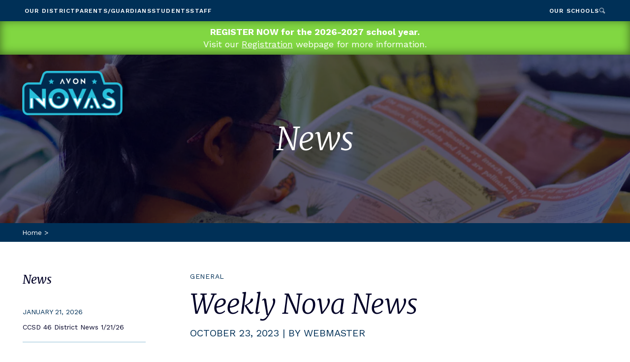

--- FILE ---
content_type: text/html; charset=UTF-8
request_url: https://avon.d46.org/news/nova-news/
body_size: 8515
content:
<!doctype html>
<html lang="en">
<head>
	<meta charset="utf-8" />
	<meta content="width=device-width" name="viewport">
	<title>Avon Center School</title>
	<link rel="preconnect" href="https://fonts.googleapis.com">
	<link rel="preconnect" href="https://fonts.gstatic.com" crossorigin>
	<link href="https://fonts.googleapis.com/css2?family=Merriweather:ital,wght@0,400;1,300;1,400&family=Work+Sans:ital,wght@0,400;0,500;0,600;0,700;1,400&display=swap" rel="stylesheet">
	<meta name='robots' content='index, follow, max-image-preview:large, max-snippet:-1, max-video-preview:-1' />

	<!-- This site is optimized with the Yoast SEO plugin v26.8 - https://yoast.com/product/yoast-seo-wordpress/ -->
	<meta property="og:locale" content="en_US" />
	<meta property="og:type" content="website" />
	<meta property="og:site_name" content="Avon Center School" />
	<meta property="og:image" content="https://avon.d46.org/wp-content/uploads/sites/15/2022/10/AC_Novas_WordMark.png" />
	<meta property="og:image:width" content="440" />
	<meta property="og:image:height" content="194" />
	<meta property="og:image:type" content="image/png" />
	<meta name="twitter:card" content="summary_large_image" />
	<script type="application/ld+json" class="yoast-schema-graph">{"@context":"https://schema.org","@graph":[{"@type":"WebSite","@id":"https://avon.d46.org/#website","url":"https://avon.d46.org/","name":"Avon Center School","description":"CCSD 46 elementary school serving grades K-4.","potentialAction":[{"@type":"SearchAction","target":{"@type":"EntryPoint","urlTemplate":"https://avon.d46.org/?s={search_term_string}"},"query-input":{"@type":"PropertyValueSpecification","valueRequired":true,"valueName":"search_term_string"}}],"inLanguage":"en-US"}]}</script>
	<!-- / Yoast SEO plugin. -->


<link rel='dns-prefetch' href='//cdnjs.cloudflare.com' />
<style id='wp-img-auto-sizes-contain-inline-css' type='text/css'>
img:is([sizes=auto i],[sizes^="auto," i]){contain-intrinsic-size:3000px 1500px}
/*# sourceURL=wp-img-auto-sizes-contain-inline-css */
</style>
<style id='classic-theme-styles-inline-css' type='text/css'>
/*! This file is auto-generated */
.wp-block-button__link{color:#fff;background-color:#32373c;border-radius:9999px;box-shadow:none;text-decoration:none;padding:calc(.667em + 2px) calc(1.333em + 2px);font-size:1.125em}.wp-block-file__button{background:#32373c;color:#fff;text-decoration:none}
/*# sourceURL=/wp-includes/css/classic-themes.min.css */
</style>
<link rel='stylesheet' id='site_style-css' href='https://avon.d46.org/wp-content/themes/d46/css/style.php?p=style-15.scss&#038;ver=v1731616171' type='text/css' media='all' />
<link rel="https://api.w.org/" href="https://avon.d46.org/wp-json/" /><link rel="EditURI" type="application/rsd+xml" title="RSD" href="https://avon.d46.org/xmlrpc.php?rsd" />
<script>
	(function() {
		var image = new Image();

		function test_result(event) {
			var webp_support = event && event.type === 'load' ? image.width == 1 : false;
			check_redirect(webp_support);
		}

		image.onerror = test_result;
		image.onload = test_result;
		image.src = '[data-uri]';

		function check_redirect(webp_support) {
			var url_with_fallback = location.href.indexOf('nowebp') > -1;
			if (!webp_support) {
				if (!url_with_fallback) {
					if (location.href.indexOf('?') == -1) {
						location.href = location.href + '?nowebp';
					} else {
						location.href = location.href + '&nowebp';
					}
				}
			} else if (url_with_fallback) {
				location.href = location.href.replace('nowebp','webp');
			}
		}
	})();
</script>
<link rel="apple-touch-icon" sizes="180x180" href="/wp-content/uploads/sites/15/fbrfg/apple-touch-icon.png">
<link rel="icon" type="image/png" sizes="32x32" href="/wp-content/uploads/sites/15/fbrfg/favicon-32x32.png">
<link rel="icon" type="image/png" sizes="16x16" href="/wp-content/uploads/sites/15/fbrfg/favicon-16x16.png">
<link rel="manifest" href="/wp-content/uploads/sites/15/fbrfg/site.webmanifest">
<link rel="mask-icon" href="/wp-content/uploads/sites/15/fbrfg/safari-pinned-tab.svg" color="#5bbad5">
<link rel="shortcut icon" href="/wp-content/uploads/sites/15/fbrfg/favicon.ico">
<meta name="msapplication-TileColor" content="#2b5797">
<meta name="msapplication-config" content="/wp-content/uploads/sites/15/fbrfg/browserconfig.xml">
<meta name="theme-color" content="#ffffff"><style id='global-styles-inline-css' type='text/css'>
:root{--wp--preset--aspect-ratio--square: 1;--wp--preset--aspect-ratio--4-3: 4/3;--wp--preset--aspect-ratio--3-4: 3/4;--wp--preset--aspect-ratio--3-2: 3/2;--wp--preset--aspect-ratio--2-3: 2/3;--wp--preset--aspect-ratio--16-9: 16/9;--wp--preset--aspect-ratio--9-16: 9/16;--wp--preset--color--black: #000000;--wp--preset--color--cyan-bluish-gray: #abb8c3;--wp--preset--color--white: #ffffff;--wp--preset--color--pale-pink: #f78da7;--wp--preset--color--vivid-red: #cf2e2e;--wp--preset--color--luminous-vivid-orange: #ff6900;--wp--preset--color--luminous-vivid-amber: #fcb900;--wp--preset--color--light-green-cyan: #7bdcb5;--wp--preset--color--vivid-green-cyan: #00d084;--wp--preset--color--pale-cyan-blue: #8ed1fc;--wp--preset--color--vivid-cyan-blue: #0693e3;--wp--preset--color--vivid-purple: #9b51e0;--wp--preset--gradient--vivid-cyan-blue-to-vivid-purple: linear-gradient(135deg,rgb(6,147,227) 0%,rgb(155,81,224) 100%);--wp--preset--gradient--light-green-cyan-to-vivid-green-cyan: linear-gradient(135deg,rgb(122,220,180) 0%,rgb(0,208,130) 100%);--wp--preset--gradient--luminous-vivid-amber-to-luminous-vivid-orange: linear-gradient(135deg,rgb(252,185,0) 0%,rgb(255,105,0) 100%);--wp--preset--gradient--luminous-vivid-orange-to-vivid-red: linear-gradient(135deg,rgb(255,105,0) 0%,rgb(207,46,46) 100%);--wp--preset--gradient--very-light-gray-to-cyan-bluish-gray: linear-gradient(135deg,rgb(238,238,238) 0%,rgb(169,184,195) 100%);--wp--preset--gradient--cool-to-warm-spectrum: linear-gradient(135deg,rgb(74,234,220) 0%,rgb(151,120,209) 20%,rgb(207,42,186) 40%,rgb(238,44,130) 60%,rgb(251,105,98) 80%,rgb(254,248,76) 100%);--wp--preset--gradient--blush-light-purple: linear-gradient(135deg,rgb(255,206,236) 0%,rgb(152,150,240) 100%);--wp--preset--gradient--blush-bordeaux: linear-gradient(135deg,rgb(254,205,165) 0%,rgb(254,45,45) 50%,rgb(107,0,62) 100%);--wp--preset--gradient--luminous-dusk: linear-gradient(135deg,rgb(255,203,112) 0%,rgb(199,81,192) 50%,rgb(65,88,208) 100%);--wp--preset--gradient--pale-ocean: linear-gradient(135deg,rgb(255,245,203) 0%,rgb(182,227,212) 50%,rgb(51,167,181) 100%);--wp--preset--gradient--electric-grass: linear-gradient(135deg,rgb(202,248,128) 0%,rgb(113,206,126) 100%);--wp--preset--gradient--midnight: linear-gradient(135deg,rgb(2,3,129) 0%,rgb(40,116,252) 100%);--wp--preset--font-size--small: 13px;--wp--preset--font-size--medium: 20px;--wp--preset--font-size--large: 36px;--wp--preset--font-size--x-large: 42px;--wp--preset--spacing--20: 0.44rem;--wp--preset--spacing--30: 0.67rem;--wp--preset--spacing--40: 1rem;--wp--preset--spacing--50: 1.5rem;--wp--preset--spacing--60: 2.25rem;--wp--preset--spacing--70: 3.38rem;--wp--preset--spacing--80: 5.06rem;--wp--preset--shadow--natural: 6px 6px 9px rgba(0, 0, 0, 0.2);--wp--preset--shadow--deep: 12px 12px 50px rgba(0, 0, 0, 0.4);--wp--preset--shadow--sharp: 6px 6px 0px rgba(0, 0, 0, 0.2);--wp--preset--shadow--outlined: 6px 6px 0px -3px rgb(255, 255, 255), 6px 6px rgb(0, 0, 0);--wp--preset--shadow--crisp: 6px 6px 0px rgb(0, 0, 0);}:where(.is-layout-flex){gap: 0.5em;}:where(.is-layout-grid){gap: 0.5em;}body .is-layout-flex{display: flex;}.is-layout-flex{flex-wrap: wrap;align-items: center;}.is-layout-flex > :is(*, div){margin: 0;}body .is-layout-grid{display: grid;}.is-layout-grid > :is(*, div){margin: 0;}:where(.wp-block-columns.is-layout-flex){gap: 2em;}:where(.wp-block-columns.is-layout-grid){gap: 2em;}:where(.wp-block-post-template.is-layout-flex){gap: 1.25em;}:where(.wp-block-post-template.is-layout-grid){gap: 1.25em;}.has-black-color{color: var(--wp--preset--color--black) !important;}.has-cyan-bluish-gray-color{color: var(--wp--preset--color--cyan-bluish-gray) !important;}.has-white-color{color: var(--wp--preset--color--white) !important;}.has-pale-pink-color{color: var(--wp--preset--color--pale-pink) !important;}.has-vivid-red-color{color: var(--wp--preset--color--vivid-red) !important;}.has-luminous-vivid-orange-color{color: var(--wp--preset--color--luminous-vivid-orange) !important;}.has-luminous-vivid-amber-color{color: var(--wp--preset--color--luminous-vivid-amber) !important;}.has-light-green-cyan-color{color: var(--wp--preset--color--light-green-cyan) !important;}.has-vivid-green-cyan-color{color: var(--wp--preset--color--vivid-green-cyan) !important;}.has-pale-cyan-blue-color{color: var(--wp--preset--color--pale-cyan-blue) !important;}.has-vivid-cyan-blue-color{color: var(--wp--preset--color--vivid-cyan-blue) !important;}.has-vivid-purple-color{color: var(--wp--preset--color--vivid-purple) !important;}.has-black-background-color{background-color: var(--wp--preset--color--black) !important;}.has-cyan-bluish-gray-background-color{background-color: var(--wp--preset--color--cyan-bluish-gray) !important;}.has-white-background-color{background-color: var(--wp--preset--color--white) !important;}.has-pale-pink-background-color{background-color: var(--wp--preset--color--pale-pink) !important;}.has-vivid-red-background-color{background-color: var(--wp--preset--color--vivid-red) !important;}.has-luminous-vivid-orange-background-color{background-color: var(--wp--preset--color--luminous-vivid-orange) !important;}.has-luminous-vivid-amber-background-color{background-color: var(--wp--preset--color--luminous-vivid-amber) !important;}.has-light-green-cyan-background-color{background-color: var(--wp--preset--color--light-green-cyan) !important;}.has-vivid-green-cyan-background-color{background-color: var(--wp--preset--color--vivid-green-cyan) !important;}.has-pale-cyan-blue-background-color{background-color: var(--wp--preset--color--pale-cyan-blue) !important;}.has-vivid-cyan-blue-background-color{background-color: var(--wp--preset--color--vivid-cyan-blue) !important;}.has-vivid-purple-background-color{background-color: var(--wp--preset--color--vivid-purple) !important;}.has-black-border-color{border-color: var(--wp--preset--color--black) !important;}.has-cyan-bluish-gray-border-color{border-color: var(--wp--preset--color--cyan-bluish-gray) !important;}.has-white-border-color{border-color: var(--wp--preset--color--white) !important;}.has-pale-pink-border-color{border-color: var(--wp--preset--color--pale-pink) !important;}.has-vivid-red-border-color{border-color: var(--wp--preset--color--vivid-red) !important;}.has-luminous-vivid-orange-border-color{border-color: var(--wp--preset--color--luminous-vivid-orange) !important;}.has-luminous-vivid-amber-border-color{border-color: var(--wp--preset--color--luminous-vivid-amber) !important;}.has-light-green-cyan-border-color{border-color: var(--wp--preset--color--light-green-cyan) !important;}.has-vivid-green-cyan-border-color{border-color: var(--wp--preset--color--vivid-green-cyan) !important;}.has-pale-cyan-blue-border-color{border-color: var(--wp--preset--color--pale-cyan-blue) !important;}.has-vivid-cyan-blue-border-color{border-color: var(--wp--preset--color--vivid-cyan-blue) !important;}.has-vivid-purple-border-color{border-color: var(--wp--preset--color--vivid-purple) !important;}.has-vivid-cyan-blue-to-vivid-purple-gradient-background{background: var(--wp--preset--gradient--vivid-cyan-blue-to-vivid-purple) !important;}.has-light-green-cyan-to-vivid-green-cyan-gradient-background{background: var(--wp--preset--gradient--light-green-cyan-to-vivid-green-cyan) !important;}.has-luminous-vivid-amber-to-luminous-vivid-orange-gradient-background{background: var(--wp--preset--gradient--luminous-vivid-amber-to-luminous-vivid-orange) !important;}.has-luminous-vivid-orange-to-vivid-red-gradient-background{background: var(--wp--preset--gradient--luminous-vivid-orange-to-vivid-red) !important;}.has-very-light-gray-to-cyan-bluish-gray-gradient-background{background: var(--wp--preset--gradient--very-light-gray-to-cyan-bluish-gray) !important;}.has-cool-to-warm-spectrum-gradient-background{background: var(--wp--preset--gradient--cool-to-warm-spectrum) !important;}.has-blush-light-purple-gradient-background{background: var(--wp--preset--gradient--blush-light-purple) !important;}.has-blush-bordeaux-gradient-background{background: var(--wp--preset--gradient--blush-bordeaux) !important;}.has-luminous-dusk-gradient-background{background: var(--wp--preset--gradient--luminous-dusk) !important;}.has-pale-ocean-gradient-background{background: var(--wp--preset--gradient--pale-ocean) !important;}.has-electric-grass-gradient-background{background: var(--wp--preset--gradient--electric-grass) !important;}.has-midnight-gradient-background{background: var(--wp--preset--gradient--midnight) !important;}.has-small-font-size{font-size: var(--wp--preset--font-size--small) !important;}.has-medium-font-size{font-size: var(--wp--preset--font-size--medium) !important;}.has-large-font-size{font-size: var(--wp--preset--font-size--large) !important;}.has-x-large-font-size{font-size: var(--wp--preset--font-size--x-large) !important;}
/*# sourceURL=global-styles-inline-css */
</style>
</head>
<body class="blog wp-theme-d46 site-15 menu-style-2023">
<!-- Google tag (gtag.js) -->
<script async src="https://www.googletagmanager.com/gtag/js?id=G-HJV33T4YGY"></script>
<script>
  window.dataLayer = window.dataLayer || [];
  function gtag(){dataLayer.push(arguments);}
  gtag('js', new Date());
  gtag('config', 'G-HJV33T4YGY');
</script>
	<div id="site-announcement" class="wp-top" style="background-color: #81d742; color: #ffffff !important;">
	<div>
		<p><!--strong>CCSD 46 schools will be OPEN and in session on Monday, January 26, 2026.</strong--></p>
<p><strong>REGISTER NOW for the 2026-2027 school year.</strong> <br />Visit our <a href="https://d46.org/registration/">Registration</a> webpage for more information.<!--#81d742--></p>

	</div>
</div>	<header>
		<div class="main-nav-group">
			<nav class="schools">
				<a data-nav="1" data-nav-group="1" href="#">Our Schools</a>
			</nav>
			<nav class="search">
				<a data-nav="2" data-nav-group="2" href="#">Search</a>
			</nav>
			<nav class="mobile-menu">
				<button title="Toggle Mobile Menu"><span></span></button>
			</nav>
						<nav class="primary">
				<a data-nav="3" data-nav-group="3" href="#">Our District</a><a data-nav="4" data-nav-group="3" href="#">Parents/Guardians</a><a data-nav="5" data-nav-group="3" href="#">Students</a><a data-nav="6" data-nav-group="3" href="#">Staff</a>			</nav>
					</div>
		<div class="schools-nav-group nav-group" data-nav-group="1">
			<div class="schools-nav">
				<div class="school-map-info">
					<div class="school-map">
						<picture>
														<source media="(min-width: 1021px)" srcset="/wp-content/themes/d46/image-cache/ad43d8f65ee376bf122701f322d0110av2.png">
							<source media="(max-width: 1020px)" srcset="/wp-content/themes/d46/image-cache/eb270b972f43edbb116ebc26504f9ed9v2.png">
							<img src="/wp-content/themes/d46/image-cache/ad43d8f65ee376bf122701f322d0110av2.png" alt="Map of Avon Center School, 1617 North Route 83, Round Lake Beach, IL 60073">
						</picture>
					</div>
					<div class="school-info">
<p>
	Avon Center School<br />
1617 North Route 83<br />
Round Lake Beach, IL 60073</p>
<p><strong>Phone:</strong> (847) 223-3530<br />
<strong>Attendance Hotline:</strong> (847) 223-3540, x5101<br />
<strong>Email the Office:</strong> <a href="/cdn-cgi/l/email-protection#0f4e59606969666c6a4f6b3b3921607d68"><span class="__cf_email__" data-cfemail="2766714841414e44426743131109485540">[email&#160;protected]</span></a></p>
<p><strong>Office Hours:</strong><br />
Monday-Friday &#8211; 7:30 am to 4:00 pm</p>
					</div>
				</div>
				<div class="school-list">
					<ul>
						<li><a href="https://d46.org">District Office</a></li><li><a href="https://ecc.d46.org">Early Childhood Center</a></li><li class="active"><a href="https://avon.d46.org">Avon Center School</a></li><li><a href="https://meadowview.d46.org">Meadowview School</a></li><li><a href="https://prairieview.d46.org">Prairieview School</a></li><li><a href="https://woodview.d46.org">Woodview School</a></li><li><a href="https://frederick.d46.org">Frederick School</a></li><li><a href="https://gms.d46.org">Grayslake Middle School</a></li><li><a href="https://parkcampus.d46.org">Park Campus</a></li>					</ul>
				</div>
			</div>
		</div>
		<div class="search-nav-group nav-group" data-nav-group="2">
			<div class="search-nav std-wrap">
				<button class="close" title="Close Search"></button>
				<img class="logo" alt="Site Logo" src="https://avon.d46.org/wp-content/uploads/sites/15/2022/10/AC_Novas_WordMark.webp">

				<div class="sn-interior">
					<form action="/" method="get">
						<input type="text" name="s" placeholder="Search..." required>
						<button type="submit" title="Submit Search"></button>
					</form>
										<div class="top-search">
						<h2>Top Searches</h2>
						<div class="search-list">
							<ul>
								<li><a href="https://avon.d46.org/staff/">Staff Directory</a></li><li><a href="https://avon.d46.org/calendar/">Calendar</a></li><li><a href="/news">News</a></li><li><a href="https://avon.d46.org/about/">About Avon Center</a></li>							</ul>
						</div>
					</div>
									</div>
			</div>
		</div>
<div class="secondary-nav-group nav-group" data-nav-group="3">
	<button class="nav-back" style="display:none">Back</button>
<div class="level-two" data-nav="3"><div><div class="nav-section"><h3>General Information</h3><nav><ul><li><a href="#" data-level-three="1">About Us</a></li><li><a href="#" data-level-three="2">News</a></li><li><a href="#" data-level-three="3">Events</a></li><li><a href="https://d46.org/">District Home</a></li></ul></nav></div><div class="wysiwyg-section"><h3>Contact Information</h3><div><p>Avon Center School<br />
1617 North Route 83<br />
Round Lake Beach, IL 60073</p>
<p><strong>Phone:</strong> (847) 223-3530<br />
<strong>Attendance Hotline:</strong><br />
(847) 223-3540, x5101<br />
<strong>Office Hours:</strong><br />
Monday-Friday &#8211; 7:30 am to 4:00 pm<br />
<strong>Email the Office:</strong> <a href="/cdn-cgi/l/email-protection#f7b6a19891919e9492b793c3c1d9988590"><span class="__cf_email__" data-cfemail="b7f6e1d8d1d1ded4d2f7d3838199d8c5d0">[email&#160;protected]</span></a></p>
<p><strong>School Hours:</strong><br />
Normal Day: 8:00 am – 2:15 pm<br />
Half Day/Early Dismissal: 8:00 am – 10:50 am</p>
</div><a href="/contact/" class="green-button-with-arrow">Contact Us</a></div></div></div><div class="tertiary-nav-group" data-subnav="3"><button class="nav-back-3" style="display:none">Back</button><div class="level-three" data-level-three-id="1"><nav><ul><li><a href="https://avon.d46.org/about/">About Avon Center School</a></li><li><a href="https://d46.org/careers/">Careers</a></li><li><a href="https://d46.org/equity-inclusion/">Equity & Inclusion</a></li><li><a href="https://d46.org/departments/multilingual/">Multilingual</a></li><li><a href="https://d46.org/our-community/">Our Community</a></li><li><a href="https://avon.d46.org/staff/">Staff Directory</a></li><li><a href="https://d46.org/departments/student-services/">Student Services</a></li><li><a href="https://d46.org/departments/superintendent/">Superintendent</a></li><li><a href="https://d46.org/title-one/">Title I</a></li></ul></nav></div><div class="level-three" data-level-three-id="2"><div class="news-level-3"><div class="news-listing"><div><img src="https://avon.d46.org/wp-content/uploads/2026/01/Newsletter-SQ-ES-2025-2026.webp" alt="">	<h3>CCSD 46 District News 1/21/26</h3>	<p>January 21, 2026	</p>	<a href="/news/ccsd-46-district-news-1-21-26/">Read More</a></div><div><img src="https://avon.d46.org/wp-content/uploads/sites/15/2023/03/AV-MandG.webp" alt="">	<h3>Kindergarten Info Night 2026</h3>	<a href="/news/kindergarten-info-night-2026/">Read More</a></div></div><a href="/news/" class="green-button-with-arrow">All News</a></div></div><div class="level-three" data-level-three-id="3"><div class="events-level-3"><div class="events-listing"><div class="event-info">    <div class="event-month">Feb</div>    <div class="event-date">12</div>    <div class="event-title">AV: MUSIC/ART SHOWCASE GRADES 1 & 2</div>    <a href="https://avon.d46.org/event/av-music-art-showcase-grades-1-2/">Read More</a></div><div class="event-info">    <div class="event-month">Mar</div>    <div class="event-date">13</div>    <div class="event-title">AV: AVON FAMILY DANCE </div>    <a href="https://avon.d46.org/event/av-avon-family-dance-2/">Read More</a></div><div class="event-info">    <div class="event-month">Apr</div>    <div class="event-date">16</div>    <div class="event-title">AV: MUSIC/ART SHOWCASE GRADES 3 & 4</div>    <a href="https://avon.d46.org/event/av-music-art-showcase-grades-3-4/">Read More</a></div></div><a href="/calendar/" class="green-button-with-arrow">All Events</a></div></div></div><div class="level-two" data-nav="4"><div><div class="nav-section"><h3>Parent/Guardian Information</h3><nav><ul><li><a href="https://d46.org/parent-resources/">Parent/Guardian Resources</a></li><li><a href="https://avon.d46.org/arrival-dismissal/">Arrival & Dismissal</a></li><li><a href="https://www.rightatschool.com/" target="_blank">Before/After School Care</a></li><li><a href="https://avon.d46.org/calendar/">Calendar</a></li><li><a href="#" data-level-three="5">Food Service</a></li><li><a href="https://d46.org/health-services/">Health Services</a></li><li><a href="#" data-level-three="7">Infinite Campus</a></li><li><a href="#" data-level-three="8">ParentSquare</a></li><li><a href="https://avon.d46.org/ptf/">Parent-Teacher-Friends (PTF)</a></li><li><a href="https://d46.org/registration/">Registration</a></li><li><a href="https://d46.org/student-handbook/">Student Handbook</a></li><li><a href="https://d46.org/title-one/">Title I</a></li><li><a href="https://d46.org/virtual-backpack/">Virtual Backpack</a></li></ul></nav></div><div class="wysiwyg-section"><a href="/contact/" class="green-button-with-arrow">Contact Us</a></div></div></div><div class="tertiary-nav-group" data-subnav="4"><button class="nav-back-3" style="display:none">Back</button><div class="level-three" data-level-three-id="5"><nav><ul><li><a href="https://d46.nutrislice.com/menu">Food Menu</a></li><li><a href="https://d46.org/food-service/">Food Service Information</a></li></ul></nav></div><div class="level-three" data-level-three-id="7"><nav><ul><li><a href="https://grayslakeil.infinitecampus.org/campus/portal/grayslake.jsp" target="_blank">Infinite Campus Portal Login</a></li><li><a href="https://d46.org/infinite-campus">Infinite Campus Information</a></li></ul></nav></div><div class="level-three" data-level-three-id="8"><nav><ul><li><a href="https://www.ParentSquare.com" target="_blank">ParentSquare Login</a></li><li><a href="https://d46.org/departments/communications/parentsquare-families/">ParentSquare Information</a></li></ul></nav></div></div><div class="level-two" data-nav="5"><div><div class="nav-section"><h3>For Our Students</h3><nav><ul><li><a href="https://d46.org/student-resources/">Student Resources</a></li><li><a href="https://search.follettsoftware.com/metasearch/ui/73919" target="_blank">Destiny Library Catalog</a></li><li><a href="https://d46.nutrislice.com/menu">Menus</a></li><li><a href="https://sites.google.com/d46.org/d46-student-resources/home?authuser=0" target="_blank">Student Tech Hub</a></li></ul></nav></div><div class="wysiwyg-section"><a href="/contact/" class="green-button-with-arrow">Contact Us</a></div></div></div><div class="level-two" data-nav="6"><div><div class="nav-section"><h3>Staff Information</h3><nav><ul><li><a href="https://d46.org/staff-resources/">Staff Resources </a></li><li><a href="https://app/redroverk12.com" target="_blank">Red Rover Absence Management</a></li><li><a href="https://grayslakeil.infinitecampus.org/campus/grayslake.jsp" target="_blank">Infinite Campus</a></li><li><a href="https://d46.org/departments/communications/parentsquare-staff/" target="_blank">ParentSquare</a></li><li><a href="https://skyward.iscorp.com/scripts/wsisa.dll/WService=wsfinccsd46il/seplog01.w" target="_blank">Skyward Staff</a></li><li><a href="https://avon.d46.org/staff/">Staff Directory</a></li><li><a href="https://sites.google.com/d46.org/d46intranet/">Staff Intranet </a></li></ul></nav></div><div class="wysiwyg-section"><a href="/contact/" class="green-button-with-arrow">Contact Us</a></div></div></div></div>
	</header>
	<div id="site-logo">
		<a href="/" title="Home Page"><img alt="Site Logo" src="https://avon.d46.org/wp-content/uploads/sites/15/2022/10/AC_Novas_WordMark.webp"></a>
	</div>
	<div id="header-space"></div>
	        <div class="hero" style="background-image: url(https://avon.d46.org/wp-content/uploads/sites/15/2022/12/DSC_2838.webp)">
            <h2>News</h2>
        </div><div class="breadcrumbs"><div class="std-wrap"><a href="/">Home</a>  >  <span></span></div></div><div class="news-page news-detail">
	<div class="wrap">
		<div class="view-options">
			<div class="sidebar-title">News</div>
			<div class="news-list-detail">
			<div>
	<div class="post-date">January 21, 2026</div>
	<div class="post-title">CCSD 46 District News 1/21/26</div>
	<a href="/news/ccsd-46-district-news-1-21-26/">Read More</a>
</div><div>
	<div class="post-date">January 14, 2026</div>
	<div class="post-title">Kindergarten Info Night 2026</div>
	<a href="/news/kindergarten-info-night-2026/">Read More</a>
</div><div>
	<div class="post-date">January 7, 2026</div>
	<div class="post-title">CCSD 46 District News 1/7/26</div>
	<a href="/news/ccsd-46-district-news-1-7-26/">Read More</a>
</div>			</div>

			<div class="filter-title">Search</div>
			<form action="/news/" method="get" class="news-search">
				<input type="text" name="q" id="txt-news-search">
				<button type="submit">Submit</button>
			</form>
			
			<div class="location-info">
				<div>
					<p><strong>Avon Center School</strong></p>
<p>1617 North Route 83<br />
Round Lake Beach, IL 60073</p>
<p>(847) 223-3530<br />
<a href="/cdn-cgi/l/email-protection" class="__cf_email__" data-cfemail="472373713022252a26343322350723737169283520">[email&#160;protected]</a></p>
				</div>
								<img src="/wp-content/themes/d46/image-cache/66e60a1184bbe6b5ff0eeb88548f8dddv2.png" alt="Map of Avon Center School, 1617 North Route 83, Round Lake Beach, IL 60073">
			</div>
		</div>
		<div class="main-view">
			<div class="category">General</div><h1>Weekly Nova News</h1><div class="post-meta">October 23, 2023 | By Webmaster</div><div class="std-content"><div class="wysiwyg"><div class="std-wrap std-content"><p><a href="https://drive.google.com/file/d/1MVNGcipY5k-88C5Sm2NNMqMkFnEZd6Ph/view?usp=sharing">Click Here to Download the Full Newsletter</a></p>
<p><a href="https://drive.google.com/file/d/1MVNGcipY5k-88C5Sm2NNMqMkFnEZd6Ph/view?usp=sharing">Haga clic aquí para descargar el boletín completo.</a></p>
<p>&nbsp;</p>
<p><img loading="lazy" decoding="async" class="aligncenter size-large wp-image-4164" src="https://avon.d46.org/wp-content/uploads/sites/15/2023/10/Screenshot-2023-11-03-at-11.57.33-AM-1024x517.png" alt="" width="1024" height="517" srcset="https://avon.d46.org/wp-content/uploads/sites/15/2023/10/Screenshot-2023-11-03-at-11.57.33-AM-1024x517.png 1024w, https://avon.d46.org/wp-content/uploads/sites/15/2023/10/Screenshot-2023-11-03-at-11.57.33-AM-300x151.png 300w, https://avon.d46.org/wp-content/uploads/sites/15/2023/10/Screenshot-2023-11-03-at-11.57.33-AM.png 1838w" sizes="auto, (max-width: 1024px) 100vw, 1024px" /></p>
</div></div></div>		</div>
	</div>
</div>
<div class="news-detail-related-content">
	<div class="std-wrap">
		<h2>Related</h2>
		<div class="related-list">
			<div class="news-item full-bg" style="background-image:url('https://avon.d46.org/wp-content/uploads/2026/01/Newsletter-SQ-ES-2025-2026.webp')">
<div>
<div class="category">Community</div>
<div class="news-title">CCSD 46 District News 1/21/26</div>
<div class="read-more">Read More</div>
</div>
<a href="/news/ccsd-46-district-news-1-21-26/">Read More</a>
</div><div class="news-item full-bg" style="background-image:url('https://avon.d46.org/wp-content/uploads/sites/15/2023/03/AV-MandG.webp')">
<div>
<div class="category">General</div>
<div class="news-title">Kindergarten Info Night 2026</div>
<div class="read-more">Read More</div>
</div>
<a href="/news/kindergarten-info-night-2026/">Read More</a>
</div><div class="news-item full-bg" style="background-image:url('https://avon.d46.org/wp-content/uploads/2026/01/SQ.webp')">
<div>
<div class="category">Community</div>
<div class="news-title">CCSD 46 District News 1/7/26</div>
<div class="read-more">Read More</div>
</div>
<a href="/news/ccsd-46-district-news-1-7-26/">Read More</a>
</div><div class="news-item full-bg" style="background-image:url('https://avon.d46.org/wp-content/uploads/2025/12/MONTH-1.webp')">
<div>
<div class="category">General</div>
<div class="news-title">Winter Break</div>
<div class="read-more">Read More</div>
</div>
<a href="/news/winter-break-2/">Read More</a>
</div>		</div>
	</div>
</div>
<footer>
	<div class="std-wrap">
		<div class="col-1">
			<img src="https://avon.d46.org/wp-content/uploads/sites/15/2022/05/D46logo-1024x599.webp" class="site-logo" alt="Site Logo"><p class="address">Avon Center School<br />
1617 North Route 83<br />
Round Lake Beach, IL 60073</p><p><strong>P:</strong> (847) 223-3530<br />
<strong>F:</strong> (847) 223-3532</p>
<p><strong>Attendance Hotline:</strong> (847) 223-3540, x5101<br />
<strong>Email the Office:</strong> <a href="/cdn-cgi/l/email-protection#08495e676e6e616b6d486c3c3e26677a6f"><span class="__cf_email__" data-cfemail="da9b8cb5bcbcb3b9bf9abeeeecf4b5a8bd">[email&#160;protected]</span></a></p>
<p><strong>School Hours:</strong><br />
Normal Day: 8:00 am – 2:15 pm<br />
Half Day/Early Dismissal: 8:00 am – 10:50 am</p>
<p><strong>McKinney-Vento Program</strong><br />
If you are experiencing housing insecurity or are homeless,<br />
please visit our <a href="https://d46.org/registration/mckinney-vento-program/">McKinney-Vento Program</a> webpage for more<br />
information on resources that may be available to you.</p>
		</div>
		<div class="col-2">
			<div class="social"><a href="https://www.facebook.com/AvonCenterSchoolD46" class="facebook" target="_blank">Find us on facebook</a><a href="https://twitter.com/AvonNovas" class="twitter" target="_blank">Find us on twitter</a></div><div class="quick-links"><h3>Quick Links</h3><ul><li><a href="https://avon.d46.org/staff/">Staff Directory</a></li><li><a href="https://avon.d46.org/calendar/">Calendar</a></li></ul></div><div class="footer-links"><ul><li><a href="/#sitemap">Sitemap</a></li><li><a href="/cdn-cgi/l/email-protection#44207072332126292537302136042070726a2b3623"><span class="__cf_email__" data-cfemail="5b3f6f6d2c3e39363a282f3e291b3f6f6d7534293c">[email&#160;protected]</span></a></li></ul></div>		</div>
	</div>
</footer>
<div id="popup-overlay"></div>
<link rel="stylesheet" href="https://cdn.jsdelivr.net/npm/swiper@8/swiper-bundle.min.css">
<script data-cfasync="false" src="/cdn-cgi/scripts/5c5dd728/cloudflare-static/email-decode.min.js"></script><script src="https://cdn.jsdelivr.net/npm/swiper@8/swiper-bundle.min.js"></script>
<script type="speculationrules">
{"prefetch":[{"source":"document","where":{"and":[{"href_matches":"/*"},{"not":{"href_matches":["/wp-*.php","/wp-admin/*","/wp-content/uploads/sites/15/*","/wp-content/*","/wp-content/plugins/*","/wp-content/themes/d46/*","/*\\?(.+)"]}},{"not":{"selector_matches":"a[rel~=\"nofollow\"]"}},{"not":{"selector_matches":".no-prefetch, .no-prefetch a"}}]},"eagerness":"conservative"}]}
</script>
<script type="text/javascript">
/* <![CDATA[ */
	var relevanssi_rt_regex = /(&|\?)_(rt|rt_nonce)=(\w+)/g
	var newUrl = window.location.search.replace(relevanssi_rt_regex, '')
	history.replaceState(null, null, window.location.pathname + newUrl + window.location.hash)
/* ]]> */
</script>
<script type="text/javascript" src="https://cdnjs.cloudflare.com/ajax/libs/jquery/3.6.3/jquery.min.js?ver=6.9" id="jquery-js"></script>
<script type="text/javascript" src="https://avon.d46.org/wp-content/themes/d46/js/lib.js?ver=v1629823174" id="/js/lib.js-js"></script>
<script type="text/javascript" src="https://avon.d46.org/wp-content/themes/d46/js/script.js?ver=v1675784523" id="/js/script.js-js"></script>
<script defer src="https://static.cloudflareinsights.com/beacon.min.js/vcd15cbe7772f49c399c6a5babf22c1241717689176015" integrity="sha512-ZpsOmlRQV6y907TI0dKBHq9Md29nnaEIPlkf84rnaERnq6zvWvPUqr2ft8M1aS28oN72PdrCzSjY4U6VaAw1EQ==" data-cf-beacon='{"version":"2024.11.0","token":"7fbcdbbb964243e1b986e9c12f104c5d","r":1,"server_timing":{"name":{"cfCacheStatus":true,"cfEdge":true,"cfExtPri":true,"cfL4":true,"cfOrigin":true,"cfSpeedBrain":true},"location_startswith":null}}' crossorigin="anonymous"></script>
</body>
</html>
<!-- Dynamic page generated in 0.169 seconds. -->
<!-- Cached page generated by WP-Super-Cache on 2026-01-26 15:30:12 -->

<!-- super cache -->

--- FILE ---
content_type: text/css;charset=UTF-8
request_url: https://avon.d46.org/wp-content/themes/d46/css/style.php?p=style-15.scss&ver=v1731616171
body_size: 21970
content:
/* compiled by scssphp v0.1.1 on Thu, 14 Nov 2024 20:47:36 +0000 (0.1278s) */

*{-webkit-appearance:none;-webkit-tap-highlight-color:transparent;-webkit-text-size-adjust:none;margin:0;padding:0;}select{-webkit-appearance:menulist;}input[type="radio"]{-webkit-appearance:radio;}input[type="checkbox"]{-webkit-appearance:checkbox;}button{cursor:pointer;}img{border:none;}a{text-decoration:none;color:inherit;}input,button,textarea{border-radius:0;}#wpadminbar{position:fixed !important;top:0 !important;}:root{margin:0 !important;}body{font:400 20px/1.4 'Work Sans', sans-serif;}@media (max-width:500px){body{font-size:16px;}}.wrap,.std-wrap{box-sizing:border-box;max-width:100%;margin:0 auto;position:relative;}.std-wrap{max-width:1280px;padding-left:45px;padding-right:45px;}@media (max-width:500px){.std-wrap{padding-left:30px;padding-right:30px;}}.std-content{word-break:break-word;}.std-content h1{font:300 italic 60px/normal 'Merriweather', serif;}@media only screen and (max-width:760px){.std-content h1{font-size:55px;}}.std-content h2{font:300 italic 55px/normal 'Merriweather', serif;margin-bottom:42px;}@media only screen and (max-width:760px){.std-content h2{font-size:35px;margin-bottom:25px;}}.std-content h3{font:400 italic 35px/normal 'Work Sans', sans-serif;}@media only screen and (max-width:760px){.std-content h3{font-size:24px;}}.std-content h4{font:400 italic 24px/normal 'Merriweather', serif;margin-bottom:25px;}@media only screen and (max-width:760px){.std-content h4{font-size:20px;}}.std-content p{font:400 20px/1.4 'Work Sans', sans-serif;margin-bottom:30px;}.std-content p:last-child{margin-bottom:0px;}.std-content p.large{font-size:30px;}@media only screen and (max-width:760px){.std-content p{font-size:16px;}.std-content p.large{font-size:20px;}}.std-content hr{margin:20px 0;}.std-content a.button{border:3px solid #237eae;border-radius:22.5px;display:inline-block;font:600 14px/1 'Work Sans', sans-serif;letter-spacing:0.1em;padding:12px 25px 11px;text-transform:uppercase;transition:transform 0.3s;}.std-content a.button:hover{transform:scale(1.05);}.std-content a:not(.button):not(.btn){transition:all 0.3s;text-decoration:underline;}.std-content a:not(.button):not(.btn):hover{filter:brightness(80%);}.std-content .alignleft{clear:left;float:left;margin-right:1.5em;}.std-content .alignright{clear:right;float:right;margin-left:1.5em;}.std-content .aligncenter{text-align:center;clear:both;}.std-content img.aligncenter{margin-left:auto;margin-right:auto;display:block;}.std-content .alignnone{clear:both;}.std-content .wp-caption-text{font:400 14px/normal 'Work Sans', sans-serif;}.std-content img{max-width:100%;height:auto;}.std-content ol,.std-content ul,.std-content .wp-caption{margin-bottom:0.9em;}.std-content ol,.std-content ul{margin-left:1em;padding-left:1em;}.std-content table{width:100%;border-collapse:collapse;}.std-content table th,.std-content table td{padding:5px;border:solid 1px #000027;}.std-content table thead td{font-size:1.3em;font-weight:700;background:#eee;}.std-content table tbody td{vertical-align:top;}.std-content table tbody tr:nth-child(2n+1) td{background:rgba(255, 255, 255, 0.1);}.std-content p iframe{max-width:100%;}.std-content form input{vertical-align:middle;margin-bottom:20px;}.std-content form input[type="text"]{border:solid 1px #003057;background:#fff;line-height:1;font-size:16px;height:32px;width:300px;max-width:100%;padding:0 10px;box-sizing:border-box;}.std-content form input[type="submit"]{border:none;height:32px;padding-top:0;padding-bottom:0;line-height:32px;background:#003057;color:#fff;padding:0 20px;border-radius:5px;}.iframe-container{width:100%;position:relative;}.iframe-container:before{content:' ';display:block;padding-top:65%;}.iframe-container iframe{position:absolute;top:0;left:0;width:100%;height:100%;}.animate{transition:all 0.5s;}.animate.fade-in{opacity:0;}.animate.fade-in.animate-run{opacity:1;}.animate.slide-from-left,.animate.slide-from-right{opacity:0;}.animate.slide-from-left.animate-run,.animate.slide-from-right.animate-run{transform:none;opacity:1;}.animate.slide-from-left{transform:translateX(-100px);}.animate.slide-from-right{transform:translateX(100px);}.green-button,.green-button-with-arrow,.home-header .content a{display:inline-block;border:solid 3px #237eae;color:#003057;font:600 14px/39px 'Work Sans', sans-serif;height:39px;border-radius:20px;text-transform:uppercase;letter-spacing:0.1em;transition:0.3s;padding:0 20px;}.green-button:hover,.green-button-with-arrow:hover,.home-header .content a:hover{border-color:#003057;}.green-button-with-arrow{padding:0 38px 0 20px;background-image:url("data:image/svg+xml,%3Csvg xmlns='http://www.w3.org/2000/svg' width='13.32' height='13.64' viewBox='0 0 13.32 13.64'%3E%3Cpath d='M.98-13.44l-2.08,1.5a15.746,15.746,0,0,0,3.92,4.2A28.9,28.9,0,0,0-.86-7.98H-6.44v2.74H-.86A24.969,24.969,0,0,0,2.8-5.5,16.033,16.033,0,0,0-1.1-1.3L.98.2a21.262,21.262,0,0,1,5.9-6.76v-.12A21.045,21.045,0,0,1,.98-13.44Z' transform='translate(6.44 13.44)' fill='%23000027'/%3E%3C/svg%3E");background-position:right 19px center;background-repeat:no-repeat;}.event-info{text-align:center;position:relative;}.event-info a{position:absolute;font-size:0 !important;line-height:0;display:block;top:0;left:0;right:0;bottom:0;}.event-info .event-month{font-weight:500;font-size:14px;line-height:16px;text-transform:uppercase;}.event-info .event-date{font-weight:700;font-size:30px;line-height:35px;}.event-info .event-title{font-size:14px;line-height:16px;}.inline-video{position:relative;border:solid 5px #237eae;cursor:pointer;}.inline-video img{position:relative;z-index:5;display:block;width:100%;height:auto;cursor:pointer;}.inline-video:after{pointer-events:none;content:' ';display:block;position:absolute;z-index:6;width:126px;height:126px;top:50%;left:50%;transform:translate(-50%, -50%);background-image:url("data:image/svg+xml,%3Csvg xmlns='http://www.w3.org/2000/svg' width='126' height='126' viewBox='0 0 126 126'%3E%3Cg transform='translate(-805 -1048)'%3E%3Cpath d='M63,0A63,63,0,1,1,0,63,63,63,0,0,1,63,0Z' transform='translate(805 1048)' fill='%2386bc39' opacity='0.9'/%3E%3Cpath d='M57.739,9a48.739,48.739,0,1,0,48.739,48.739A48.756,48.756,0,0,0,57.739,9Zm0,2.378A46.362,46.362,0,1,1,11.378,57.739,46.344,46.344,0,0,1,57.739,11.378ZM45.109,33.927a6.463,6.463,0,0,0-3.158.892A6.716,6.716,0,0,0,38.719,40.5V74.865a6.728,6.728,0,0,0,3.232,5.684,6.581,6.581,0,0,0,6.538.074L78.209,63.386a6.571,6.571,0,0,0,0-11.4c-9.78-5.93-19.977-11.391-29.719-17.237a6.866,6.866,0,0,0-3.381-.817Zm.149,2.34a5.054,5.054,0,0,1,2.08.594L77.02,54.026a4.163,4.163,0,0,1,2.117,3.641,4.223,4.223,0,0,1-2.117,3.678c-9.877,5.549-19.039,11.094-29.719,17.2a4.067,4.067,0,0,1-4.124-.037,4.326,4.326,0,0,1-2.08-3.678V40.54a4.25,4.25,0,0,1,4.161-4.272Z' transform='translate(810.61 1053.371)' fill='%23fff'/%3E%3C/g%3E%3C/svg%3E");background-size:contain;background-repeat:no-repeat;background-position:center;}.inline-video iframe{position:absolute;top:0;left:0;width:100%;height:100%;z-index:7;}.inline-video.playing:after{display:none;}.drawers{width:100%;}.drawers button{background:#eee;box-sizing:border-box;width:100%;color:#000027;border:none;display:block;font:italic 400 30px/40px 'Merriweather', serif;padding:26px 68px 26px 23px;text-align:left;position:relative;}.drawers button:after{content:' ';display:block;position:absolute;width:27px;height:14px;background-image:url("data:image/svg+xml,%3Csvg xmlns='http://www.w3.org/2000/svg' width='26.161' height='13.828' viewBox='0 0 26.161 13.828'%3E%3Cg transform='translate(26.161) rotate(90)'%3E%3Cpath d='M13.828.747.747,13.828,0,13.08,13.08,0Z' transform='translate(0 12.333)' fill='%23010123'/%3E%3Cpath d='M13.08,13.828,0,.747.747,0l13.08,13.08Z' transform='translate(0)' fill='%23010123'/%3E%3Cpath d='M13.08,13.828,0,.747.747,0l13.08,13.08Z' transform='translate(0)' fill='%23010123'/%3E%3C/g%3E%3C/svg%3E");background-repeat:no-repeat;background-position:center;right:31px;top:50%;margin-top:-7px;transition:transform 0.3s ease;}.drawers button.open:after{transform:rotate(180deg);}.drawers > div:not(:last-child){margin-bottom:29px;}.drawers > div > div{display:none;padding:30px;}@media (max-width:1100px){.drawers button{font-size:24px;line-height:28px;}}@media (max-width:920px){.drawers button{font-size:20px;line-height:25px;}}#popup-overlay{display:none;position:fixed;top:0;left:0;right:0;bottom:0;cursor:pointer;z-index:100000;background:rgba(49, 55, 58, .8);}.popup{position:absolute;display:none;z-index:100001;left:50%;max-width:100%;box-sizing:border-box;-webkit-transform:translateX(-50%);-moz-transform:translateX(-50%);-ms-transform:translateX(-50%);transform:translateX(-50%);}.local-nav-wrapper{flex-shrink:0;position:relative;padding-bottom:40px;}.local-nav-wrapper .active-page{display:none;}.local-nav-wrapper .local-nav{color:#03011c;list-style:none;}.local-nav-wrapper .local-nav > li > a,.local-nav-wrapper .local-nav > li > span{font:16px/1.875 'Work Sans', sans-serif;}.local-nav-wrapper .local-nav > li > span{font-weight:600;}.local-nav-wrapper .local-nav li ul{margin:0 0px 10px 23px;}.local-nav-wrapper .local-nav li ul li{line-height:25px;}.local-nav-wrapper .local-nav li ul li a,.local-nav-wrapper .local-nav li ul li span{font:300 14px/1.2 'Work Sans', sans-serif;}.local-nav-wrapper .local-nav li ul li span{font-weight:600;}.local-nav-wrapper .local-nav li a{transition:opacity 0.3s;}.local-nav-wrapper .local-nav li a:hover{opacity:0.5;}@media only screen and (max-width:760px){.local-nav-wrapper .active-page,.local-nav-wrapper > div > .local-nav{background-color:#eee;padding:15px 50px 15px 20px;}.local-nav-wrapper .active-page{font:400 20px/1.4 'Work Sans', sans-serif;margin-bottom:30px;cursor:pointer;display:block;margin-bottom:0px;position:relative;}.local-nav-wrapper .active-page:last-child{margin-bottom:0px;}.local-nav-wrapper .active-page.large{font-size:30px;}.local-nav-wrapper .active-page .button{width:27px;height:30px;right:15px;position:absolute;top:50%;transform:translateY(-50%);}.local-nav-wrapper .active-page .button span{top:14px;}.local-nav-wrapper .active-page .button span,.local-nav-wrapper .active-page .button span:before,.local-nav-wrapper .active-page .button span:after{height:2px;background:#000027;position:absolute;left:0;width:100%;display:block;transition:0.2s;}.local-nav-wrapper .active-page .button span:before,.local-nav-wrapper .active-page .button span:after{content:' ';}.local-nav-wrapper .active-page .button span:before{top:-8px;}.local-nav-wrapper .active-page .button span:after{top:8px;}.local-nav-wrapper .active-page .button.opened span{background:transparent;}.local-nav-wrapper .active-page .button.opened span:before{transform:translateY(15px) rotate(-45deg);}.local-nav-wrapper .active-page .button.opened span:after{transform:translateY(-15px) rotate(45deg);}.local-nav-wrapper > div:not(.active-page){height:0px;overflow:hidden;position:absolute;left:0;width:100%;z-index:10;}.local-nav-wrapper > div:not(.active-page) > .local-nav{border-top:2px solid #000;}}@media only screen and (max-width:760px) and (max-width:760px){.local-nav-wrapper .active-page{font-size:16px;}.local-nav-wrapper .active-page.large{font-size:20px;}}.wysiwyg + .fifty-fifty-section .wrap,.wysiwyg + .fifty-fifty-section .std-wrap,.fifty-fifty-section + .wysiwyg .wrap,.fifty-fifty-section + .wysiwyg .std-wrap,.wysiwyg + .wysiwyg .wrap,.wysiwyg + .wysiwyg .std-wrap,.wysiwyg + .resources .wrap,.wysiwyg + .resources .std-wrap{padding-top:0px;}#site-announcement{position:fixed;background:#e22401;color:#fff;z-index:101;left:0;right:0;box-shadow:inset 0.1px -2px 18px 0 rgba(0, 0, 0, 0.5);text-align:center;padding:0.5em 1em;font-size:18px;}#site-announcement a{text-decoration:underline;transition:0.3s;}#site-announcement a:hover{filter:brightness(80%);}body > header{position:fixed;z-index:1000;top:0;left:0;right:0;background:#003057;color:#fff;height:43px;}body > header .std-wrap{height:100%;}body > header .main-nav-group{display:flex;gap:29px;align-items:center;height:100%;position:relative;z-index:50;background:#003057;margin:0 50px;}body > header .main-nav-group:before{content:' ';background:#003057;display:block;position:absolute;left:-100vw;width:200vw;height:100%;z-index:-1;}body > header .main-nav-group nav{display:flex;gap:29px;}body > header .main-nav-group nav.mobile-menu{display:none;}body > header .main-nav-group a{font-size:12px;letter-spacing:0.1em;font-weight:600;text-transform:uppercase;display:block;transition:0.3s;}body > header .main-nav-group a:hover,body > header .main-nav-group a.active{color:#237eae;}body > header .main-nav-group .primary{order:1;}@media (min-width:1021px){body > header .main-nav-group .primary{display:flex !important;}}body > header .main-nav-group .schools{order:2;margin-left:auto;}body > header .main-nav-group .search{order:3;}body > header .main-nav-group .search a{background:url('../images/icon-search.png') no-repeat center;background-size:13px auto;width:13px;height:13px;font-size:0;display:block;flex-grow:0;flex-shrink:0;}body > header .nav-group{display:none;}body > header .schools-nav-group,body > header .search-nav-group{position:fixed;z-index:40;top:43px;left:0;right:0;opacity:0;transition:0.3s;}body > header .schools-nav-group > div,body > header .search-nav-group > div{position:relative;z-index:2;}body > header .schools-nav-group:before,body > header .search-nav-group:before{content:' ';display:block;position:absolute;top:0;left:0;bottom:0;width:100%;transform:translateY(-100%);transition:0.3s;}body > header .schools-nav-group.visible,body > header .search-nav-group.visible{opacity:1;}body > header .schools-nav-group.visible:before,body > header .search-nav-group.visible:before{transform:translateY(0);}body > header .schools-nav-group{color:#000027;}body > header .schools-nav-group:before{background:#eee;}@media (max-width:1020px){body > header .schools-nav-group{min-height:calc(100vh - 72px);}}body > header .schools-nav{display:flex;align-items:center;gap:35px;padding:39px 20px;max-width:1192px;margin:0 auto;}body > header .schools-nav ul,body > header .schools-nav li{display:block;list-style:none;}body > header .schools-nav .school-map-info{display:flex;padding:23px;background:#fff;gap:34px;}body > header .schools-nav .school-map{width:543px;}body > header .schools-nav .school-map picture,body > header .schools-nav .school-map img{width:100%;height:auto;}body > header .schools-nav .school-info{font-size:12px;line-height:16px;}body > header .schools-nav .school-info strong{font-weight:600;}body > header .schools-nav .school-info p{margin-bottom:1em;}body > header .schools-nav .school-info p + ul{margin-top:-1em;}body > header .schools-nav .school-info li:before{content:' ';width:8px;height:8px;display:inline-block;background-image:url("data:image/svg+xml,%3Csvg xmlns='http://www.w3.org/2000/svg' width='13.32' height='13.64' viewBox='0 0 13.32 13.64'%3E%3Cpath d='M.98-13.44l-2.08,1.5a15.746,15.746,0,0,0,3.92,4.2A28.9,28.9,0,0,0-.86-7.98H-6.44v2.74H-.86A24.969,24.969,0,0,0,2.8-5.5,16.033,16.033,0,0,0-1.1-1.3L.98.2a21.262,21.262,0,0,1,5.9-6.76v-.12A21.045,21.045,0,0,1,.98-13.44Z' transform='translate(6.44 13.44)' fill='%2386bc39'/%3E%3C/svg%3E");background-size:contain;background-repeat:no-repeat;margin-right:6px;}body > header .schools-nav .school-info li a{transition:0.3s;}body > header .schools-nav .school-info li a:hover{color:#237eae;}body > header .schools-nav .school-list{font-size:14px;line-height:21px;}body > header .schools-nav .school-list .active a{color:#237eae;font-weight:600;}body > header .schools-nav .school-list a{transition:0.3s;}body > header .schools-nav .school-list a:hover{color:#237eae;}@media (max-width:1020px){body > header .schools-nav{display:block;padding:0;max-height:calc(100vh - 72px);overflow-y:auto;scrollbar-width:thin;}body > header .schools-nav::-webkit-scrollbar{-webkit-appearance:none;background:rgba(0, 48, 87, 0.2);border-radius:5px;width:5px;}body > header .schools-nav::-webkit-scrollbar-thumb{border-radius:4px;background-color:rgba(0, 48, 87, 0.5);-webkit-box-shadow:0 0 1px rgba(255, 255, 255, 0.5);box-shadow:0 0 1px rgba(255, 255, 255, 0.5);}body > header .schools-nav .school-info strong{display:block;}body > header .schools-nav .school-map{width:150px;flex-shrink:0;}body > header .schools-nav .school-list{padding:34px;}}body > header .search-nav-group{color:#fff;}body > header .search-nav-group:before{background:#003057;}body > header .secondary-nav-group{position:fixed;left:0;bottom:0;width:539px;opacity:0;transition:0.3s;color:#000027;}@media (min-width:1021px){body > header .secondary-nav-group{top:43px !important;}}body > header .secondary-nav-group:before{content:' ';display:block;position:absolute;top:0;left:0;bottom:0;width:100%;transform:translateX(-100%);transition:0.3s;background:#fff;}body > header .secondary-nav-group ul,body > header .secondary-nav-group li{display:block;list-style:none;}body > header .secondary-nav-group h3{color:#05c3de;text-transform:uppercase;margin-bottom:26px;font:500 14px/16px 'Work Sans', sans-serif;}body > header .secondary-nav-group .level-two > div{padding:75px 78px 20px 78px;}body > header .secondary-nav-group .nav-section + .nav-section{margin-top:60px;}@media (max-width:1020px){body > header .secondary-nav-group .nav-section + .nav-section{margin-top:30px;}}body > header .secondary-nav-group .nav-section a{font-family:'Merriweather', serif;font-style:italic;font-size:20px;line-height:25px;display:block;margin-bottom:16px;position:relative;}body > header .secondary-nav-group .nav-section a:after{content:' ';display:block;background-image:url("data:image/svg+xml,%3Csvg xmlns='http://www.w3.org/2000/svg' width='13.32' height='13.64' viewBox='0 0 13.32 13.64'%3E%3Cpath d='M.98-13.44l-2.08,1.5a15.746,15.746,0,0,0,3.92,4.2A28.9,28.9,0,0,0-.86-7.98H-6.44v2.74H-.86A24.969,24.969,0,0,0,2.8-5.5,16.033,16.033,0,0,0-1.1-1.3L.98.2a21.262,21.262,0,0,1,5.9-6.76v-.12A21.045,21.045,0,0,1,.98-13.44Z' transform='translate(6.44 13.44)' fill='%23000027'/%3E%3C/svg%3E");background-repeat:no-repeat;background-position:center;width:14px;height:14px;position:absolute;right:0;top:5px;}body > header .secondary-nav-group .nav-section a.active,body > header .secondary-nav-group .nav-section a:hover{color:#237eae;}body > header .secondary-nav-group .nav-section a.active:after,body > header .secondary-nav-group .nav-section a:hover:after{background-image:url("data:image/svg+xml,%3Csvg xmlns='http://www.w3.org/2000/svg' width='13.32' height='13.64' viewBox='0 0 13.32 13.64'%3E%3Cpath d='M.98-13.44l-2.08,1.5a15.746,15.746,0,0,0,3.92,4.2A28.9,28.9,0,0,0-.86-7.98H-6.44v2.74H-.86A24.969,24.969,0,0,0,2.8-5.5,16.033,16.033,0,0,0-1.1-1.3L.98.2a21.262,21.262,0,0,1,5.9-6.76v-.12A21.045,21.045,0,0,1,.98-13.44Z' transform='translate(6.44 13.44)' fill='%2386bc39'/%3E%3C/svg%3E");}body > header .secondary-nav-group .wysiwyg-section{font:italic 400 18px/24px 'Merriweather', serif;border-top:solid 1px #05c3de;padding-top:48px;}body > header .secondary-nav-group .wysiwyg-section p{margin-bottom:25px;}body > header .secondary-nav-group .wysiwyg-section strong{font-weight:600;font-style:normal;font-family:'Work Sans', sans-serif;}body > header .secondary-nav-group .wysiwyg-section > div{margin-bottom:31px;}body > header .secondary-nav-group .level-two{z-index:2;display:none;position:absolute;top:0;left:0;right:0;bottom:0;transition:0.3s;opacity:0;}@media (min-width:1021px){body > header .secondary-nav-group .level-two{overflow-y:auto;scrollbar-width:thin;}body > header .secondary-nav-group .level-two::-webkit-scrollbar{-webkit-appearance:none;background:rgba(0, 48, 87, 0.2);border-radius:5px;width:5px;}body > header .secondary-nav-group .level-two::-webkit-scrollbar-thumb{border-radius:4px;background-color:rgba(0, 48, 87, 0.5);-webkit-box-shadow:0 0 1px rgba(255, 255, 255, 0.5);box-shadow:0 0 1px rgba(255, 255, 255, 0.5);}}body > header .secondary-nav-group .level-two.visible{opacity:1;}body > header .secondary-nav-group.visible{opacity:1;}body > header .secondary-nav-group.visible:before{transform:translateX(0);}body > header .tertiary-nav-group{position:absolute;left:100%;bottom:0;opacity:0;transition:opacity 0.3s;color:#000027;display:none;width:352px;overflow:hidden;}@media (min-width:1021px){body > header .tertiary-nav-group{top:0 !important;}}body > header .tertiary-nav-group:before{content:' ';display:block;position:absolute;top:0;left:0;bottom:0;width:100%;transform:translateX(-100%);transition:0.3s;background:#eee;}body > header .tertiary-nav-group .level-three{z-index:2;display:none;position:absolute;top:0;left:0;right:0;bottom:0;transition:0.3s;opacity:0;}body > header .tertiary-nav-group .level-three > nav{padding:118px 50px 20px 59px;}body > header .tertiary-nav-group .level-three li{margin-bottom:15px;}body > header .tertiary-nav-group .level-three a:not(.green-button-with-arrow){font-size:18px;transition:0.3s;}body > header .tertiary-nav-group .level-three a:not(.green-button-with-arrow):hover{color:#237eae;}@media (min-width:1021px){body > header .tertiary-nav-group .level-three{overflow-y:auto;scrollbar-width:thin;}body > header .tertiary-nav-group .level-three::-webkit-scrollbar{-webkit-appearance:none;background:rgba(0, 48, 87, 0.2);border-radius:5px;width:5px;}body > header .tertiary-nav-group .level-three::-webkit-scrollbar-thumb{border-radius:4px;background-color:rgba(0, 48, 87, 0.5);-webkit-box-shadow:0 0 1px rgba(255, 255, 255, 0.5);box-shadow:0 0 1px rgba(255, 255, 255, 0.5);}}body > header .tertiary-nav-group .level-three.visible{opacity:1;}body > header .tertiary-nav-group.visible{opacity:1;}body > header .tertiary-nav-group.visible:before{transform:translateX(0);}@media (max-width:1020px){body > header{height:72px;}body > header .wrap,body > header .std-wrap{padding-left:35px;padding-right:23px;}body > header .schools-nav-group,body > header .search-nav-group{top:72px;}body > header .secondary-nav-group{width:100%;overflow-y:auto;scrollbar-width:thin;}body > header .secondary-nav-group::-webkit-scrollbar{-webkit-appearance:none;background:rgba(0, 48, 87, 0.2);border-radius:5px;width:5px;}body > header .secondary-nav-group::-webkit-scrollbar-thumb{border-radius:4px;background-color:rgba(0, 48, 87, 0.5);-webkit-box-shadow:0 0 1px rgba(255, 255, 255, 0.5);box-shadow:0 0 1px rgba(255, 255, 255, 0.5);}body > header .secondary-nav-group:before{position:fixed;}body > header .secondary-nav-group .level-two{bottom:auto;}body > header .secondary-nav-group .level-two.visible{position:relative;}body > header .secondary-nav-group .level-two > div{padding:38px 36px 18px 36px;}body > header .secondary-nav-group .nav-section a:after{transition:0.3s;}body > header .secondary-nav-group .nav-section a.active:after{transform:rotate(90deg);}body > header .level-three-visible .wysiwyg-section{display:none;}body > header .tertiary-nav-group{left:0;width:auto;right:0;}body > header .tertiary-nav-group.visible{top:0 !important;position:relative;}body > header .tertiary-nav-group .level-three.visible{position:relative;}body > header .tertiary-nav-group .level-three > nav{padding:41px 36px;}body > header .main-nav-group .primary{display:none;position:absolute;left:0;right:0;top:72px;padding:30px 23px 21px 35px;opacity:0;transition:0.3s;}body > header .main-nav-group .primary:before{content:' ';display:block;position:absolute;background:#003057;top:0;left:0;width:100%;bottom:0;transition:0.4s;transform:translateX(-100%);}body > header .main-nav-group .primary a{position:relative;z-index:5;margin-bottom:15px;line-height:14px;}body > header .main-nav-group .primary.visible{opacity:1;}body > header .main-nav-group .primary.visible:before{transform:translateX(0);}body > header .main-nav-group .schools{order:1;margin-left:0;}body > header .main-nav-group .search{order:2;margin-left:auto;}body > header .main-nav-group .search a{background-size:36px auto;width:36px;height:36px;}body > header .main-nav-group nav.mobile-menu{display:flex;order:3;}body > header .main-nav-group nav.mobile-menu button{border:none;background:none;width:37px;height:30px;position:relative;}body > header .main-nav-group nav.mobile-menu button span{top:14px;}body > header .main-nav-group nav.mobile-menu button span,body > header .main-nav-group nav.mobile-menu button span:before,body > header .main-nav-group nav.mobile-menu button span:after{height:2px;background:#ebebeb;position:absolute;left:0;width:100%;display:block;transition:0.2s;}body > header .main-nav-group nav.mobile-menu button span:before,body > header .main-nav-group nav.mobile-menu button span:after{content:' ';}body > header .main-nav-group nav.mobile-menu button span:before{top:-15px;}body > header .main-nav-group nav.mobile-menu button span:after{top:15px;}body > header .main-nav-group nav.mobile-menu button.opened span{background:transparent;}body > header .main-nav-group nav.mobile-menu button.opened span:before{transform:translateY(15px) rotate(-45deg);}body > header .main-nav-group nav.mobile-menu button.opened span:after{transform:translateY(-15px) rotate(45deg);}}body > header .search-nav{padding-top:33px;padding-bottom:93px;}body > header .search-nav img{height:31px;width:auto;}body > header .search-nav button.close{width:30px;height:30px;position:absolute;top:33px;right:45px;border:none;background:none;}body > header .search-nav button.close:before,body > header .search-nav button.close:after{content:' ';display:block;height:2px;width:38px;background:#fff;position:absolute;top:50%;left:0;transform-origin:50% 50%;}body > header .search-nav button.close:before{transform:rotate(-45deg);}body > header .search-nav button.close:after{transform:rotate(45deg);}body > header .search-nav .sn-interior{max-width:845px;margin:73px auto 0;}body > header .search-nav form{display:flex;}body > header .search-nav input[type="text"]{box-sizing:border-box;background:#fff;border:none;width:100%;height:46px;font-size:16px;padding:0 82px 0 34px;}body > header .search-nav button[type="submit"]{width:48px;height:46px;flex-shrink:0;flex-grow:0;background:#237eae url('../images/icon-search.png') no-repeat center;background-size:20px auto;border:none;}body > header .search-nav h2{font-size:24px;font-weight:400;letter-spacing:0.05em;text-transform:uppercase;white-space:nowrap;margin-right:30px;}body > header .search-nav .top-search{display:flex;align-items:top;padding-top:61px;}body > header .search-nav .top-search a{font-size:14px;}body > header .search-nav .top-search .search-list{margin-left:auto;}body > header .search-nav .top-search ul{display:block;columns:3;column-gap:66px;padding:10px 0 10px 35px;border-left:solid 1px rgba(255, 255, 255, 0.5);}body > header .search-nav .top-search ul li{display:block;break-inside:avoid;}@media (max-width:1020px){body > header .search-nav .top-search ul{columns:2;column-gap:40px;}body > header .search-nav .top-search .search-list{margin-left:0;}}@media (max-width:760px){body > header .search-nav{padding:28px 34px 50px;}body > header .search-nav button.close{top:28px;right:34px;}body > header .search-nav .sn-interior{margin-top:54px;}body > header .search-nav h2{margin:0 0 17px 0;}body > header .search-nav .top-search{display:block;padding-top:54px;}body > header .search-nav .top-search ul{border-left:none;border-top:solid 1px rgba(255, 255, 255, 0.5);column-gap:34px;padding:24px 0 0 0;}body > header .search-nav .top-search ul li{padding-bottom:5px;}}body > header .news-level-3{padding:80px 45px 20px;}body > header .news-level-3 .news-listing > div{margin-bottom:35px;position:relative;max-width:350px;width:100%;}body > header .news-level-3 img{width:100%;height:auto;display:block;margin-bottom:28px;max-height:130px;object-fit:cover;}body > header .news-level-3 h3{font:600 20px/26px 'Work Sans', sans-serif;margin-bottom:15px;color:#000027;text-transform:none;transition:0.3s;}body > header .news-level-3 p{font-size:14px;line-height:18px;}body > header .news-level-3 .news-listing a{font-size:0 !important;line-height:0;display:block;position:absolute;top:0;left:0;right:0;bottom:0;}body > header .news-level-3 .news-listing > div:hover h3{color:#237eae;}@media (max-width:1020px){body > header .news-level-3{padding:41px 36px 60px 36px;}body > header .news-level-3 .news-listing > div{margin-bottom:50px;}}body > header .events-level-3{padding:80px 45px 20px;text-align:center;}@media (max-width:1020px){body > header .events-level-3{padding:41px 36px 60px 36px;}}body > header .events-level-3 .events-listing .event-date{color:#237eae;transition:0.3s;}body > header .events-level-3 .events-listing > div{margin-bottom:20px;}body > header .events-level-3 .events-listing > div:not(:first-child){border-top:solid 1px rgba(5, 195, 222, 0.5);padding-top:20px;}body > header .events-level-3 .events-listing > div:hover .event-date{color:#05c3de;}#site-logo{position:absolute;z-index:30;top:76px;left:50%;margin-left:-595px;}#site-logo img{height:31px;width:auto;display:block;}@media (max-width:1280px){#site-logo{left:45px;margin-left:0;}}@media (max-width:1020px){#site-logo{top:90px;left:35px;transform:scale(0.75);transform-origin:top left;}}.page-template-template-map #site-logo{display:none;}.site-1 #site-logo img,body.site-1 > header .search-nav img{height:85px;image-rendering:-webkit-optimize-contrast;}.site-11 #site-logo img,.site-12 #site-logo img,.site-13 #site-logo img,.site-14 #site-logo img,.site-15 #site-logo img,.site-16 #site-logo img,.site-17 #site-logo img,.site-18 #site-logo img{height:90px;image-rendering:-webkit-optimize-contrast;}body.site-11 > header .search-nav img,body.site-12 > header .search-nav img,body.site-13 > header .search-nav img,body.site-14 > header .search-nav img,body.site-15 > header .search-nav img,body.site-16 > header .search-nav img,body.site-17 > header .search-nav img,body.site-18 > header .search-nav img{height:90px;image-rendering:-webkit-optimize-contrast;}#header-space{height:43px;}@media (max-width:1020px){#header-space{height:72px;}}@media (max-width:1020px){body.menu-style-2023 > header .level-three-visible .wysiwyg-section{display:block !important;}body.menu-style-2023 > header .nav-back,body.menu-style-2023 > header .nav-back-3{display:block !important;position:absolute;z-index:40;top:37px;right:40px;background:none;border:none;color:#000027;font-family:'Merriweather', serif;font-style:italic;}body.menu-style-2023 > header .main-nav-group{z-index:20;}body.menu-style-2023 > header .main-nav-group .primary{height:calc(100vh - 72px);padding-bottom:0;left:-50px;right:-50px;}body.menu-style-2023 > header .main-nav-group .primary a{font-size:18px;margin-bottom:26px;margin-left:14px;}body.menu-style-2023 > header .secondary-nav-group{z-index:30;top:0 !important;}body.menu-style-2023 > header .tertiary-nav-group{top:0 !important;z-index:40;position:fixed;left:0;right:0;bottom:0;}}body > footer{background:#eee;color:#000027;padding:106px 0;font-size:20px;line-height:24px;}body > footer a:hover{text-decoration:underline;}body > footer .std-wrap{display:flex;justify-content:space-between;align-items:center;gap:30px;}body > footer .site-logo{display:block;height:80px;width:auto;margin-bottom:1em;}body > footer .col-1 p{margin-bottom:1em;}body > footer .col-2{text-align:right;}body > footer ul,body > footer li{display:block;list-style:none;}body > footer .social{margin-bottom:35px;}body > footer .social a{font-size:0;line-height:0;height:19px;display:inline-block;width:24px;margin-left:9px;background-size:contain;background-repeat:no-repeat;background-position:center;}body > footer .social a.facebook{background-image:url("data:image/svg+xml,%3Csvg xmlns='http://www.w3.org/2000/svg' xmlns:xlink='http://www.w3.org/1999/xlink' width='18.644' height='18.644' viewBox='0 0 18.644 18.644'%3E%3Cdefs%3E%3CclipPath id='a'%3E%3Crect width='18.644' height='18.644' fill='%234393d6'/%3E%3C/clipPath%3E%3C/defs%3E%3Cg clip-path='url(%23a)'%3E%3Cpath d='M18.82,9.41a9.41,9.41,0,1,0-10.88,9.3V12.13H5.551V9.41H7.94V7.337a3.321,3.321,0,0,1,3.554-3.661A14.47,14.47,0,0,1,13.6,3.86V6.175H12.414a1.36,1.36,0,0,0-1.534,1.47V9.41h2.61l-.417,2.72H10.88v6.576a9.412,9.412,0,0,0,7.94-9.3' fill='%234393d6'/%3E%3Cpath d='M309.523,208.454l.417-2.72h-2.61v-1.765a1.36,1.36,0,0,1,1.533-1.47h1.187v-2.316a14.47,14.47,0,0,0-2.106-.184,3.321,3.321,0,0,0-3.554,3.661v2.073H302v2.72h2.389v6.576a9.511,9.511,0,0,0,2.941,0v-6.576Z' transform='translate(-296.449 -196.324)' fill='%23eee'/%3E%3C/g%3E%3C/svg%3E");}body > footer .social a.twitter{background-image:url("data:image/svg+xml,%3Csvg xmlns='http://www.w3.org/2000/svg' xmlns:xlink='http://www.w3.org/1999/xlink' width='23.298' height='18.935' viewBox='0 0 23.298 18.935'%3E%3Cdefs%3E%3CclipPath id='a'%3E%3Crect width='23.298' height='18.935' fill='%234393d6'/%3E%3C/clipPath%3E%3C/defs%3E%3Cg clip-path='url(%23a)'%3E%3Cpath d='M7.327,18.935a13.508,13.508,0,0,0,13.6-13.6q0-.311-.014-.618A9.726,9.726,0,0,0,23.3,2.242a9.543,9.543,0,0,1-2.745.752A4.8,4.8,0,0,0,22.655.35,9.579,9.579,0,0,1,19.62,1.51,4.784,4.784,0,0,0,11.474,5.87,13.57,13.57,0,0,1,1.622.875,4.784,4.784,0,0,0,3.1,7.257a4.744,4.744,0,0,1-2.165-.6c0,.02,0,.04,0,.061A4.782,4.782,0,0,0,4.77,11.406a4.773,4.773,0,0,1-2.159.082,4.785,4.785,0,0,0,4.465,3.32A9.592,9.592,0,0,1,1.14,16.854,9.734,9.734,0,0,1,0,16.788a13.533,13.533,0,0,0,7.327,2.147' transform='translate(0 0)' fill='%234393d6'/%3E%3C/g%3E%3C/svg%3E");}body > footer .social a.instagram{background-image:url("data:image/svg+xml,%3Csvg xmlns='http://www.w3.org/2000/svg' width='18.976' height='18.976' viewBox='0 0 18.976 18.976'%3E%3Cpath d='M13.567,5.789c2.533,0,2.833.01,3.834.055a5.251,5.251,0,0,1,1.762.327,3.142,3.142,0,0,1,1.8,1.8,5.251,5.251,0,0,1,.327,1.762c.046,1,.055,1.3.055,3.834s-.01,2.833-.055,3.834a5.251,5.251,0,0,1-.327,1.762,3.142,3.142,0,0,1-1.8,1.8,5.251,5.251,0,0,1-1.762.327c-1,.046-1.3.055-3.834.055s-2.834-.01-3.834-.055a5.251,5.251,0,0,1-1.762-.327,3.142,3.142,0,0,1-1.8-1.8A5.251,5.251,0,0,1,5.844,17.4c-.046-1-.055-1.3-.055-3.834s.01-2.833.055-3.834a5.251,5.251,0,0,1,.327-1.762,3.142,3.142,0,0,1,1.8-1.8,5.251,5.251,0,0,1,1.762-.327c1-.046,1.3-.055,3.834-.055m0-1.71c-2.577,0-2.9.011-3.912.057a6.964,6.964,0,0,0-2.3.441A4.852,4.852,0,0,0,4.577,7.352a6.964,6.964,0,0,0-.441,2.3c-.046,1.012-.057,1.335-.057,3.912s.011,2.9.057,3.912a6.964,6.964,0,0,0,.441,2.3,4.852,4.852,0,0,0,2.775,2.775,6.964,6.964,0,0,0,2.3.441c1.012.046,1.335.057,3.912.057s2.9-.011,3.912-.057a6.964,6.964,0,0,0,2.3-.441,4.852,4.852,0,0,0,2.775-2.775,6.964,6.964,0,0,0,.441-2.3c.046-1.012.057-1.335.057-3.912s-.011-2.9-.057-3.912a6.964,6.964,0,0,0-.441-2.3,4.852,4.852,0,0,0-2.775-2.775,6.964,6.964,0,0,0-2.3-.441c-1.012-.046-1.335-.057-3.912-.057Z' transform='translate(-4.079 -4.079)' fill='%234393d6'/%3E%3Cpath d='M131.507,126.635a4.872,4.872,0,1,0,4.872,4.872A4.872,4.872,0,0,0,131.507,126.635Zm0,8.035a3.163,3.163,0,1,1,3.163-3.163A3.163,3.163,0,0,1,131.507,134.67Z' transform='translate(-122.019 -122.019)' fill='%234393d6'/%3E%3Cellipse cx='1.139' cy='1.139' rx='1.139' ry='1.139' transform='translate(13.414 3.285)' fill='%234393d6'/%3E%3C/svg%3E");}body > footer .quick-links{margin-bottom:35px;}body > footer .quick-links h3{font-weight:600;font-size:20px;}body > footer .quick-links h3,body > footer .quick-links li{margin-bottom:14px;}body > footer .footer-links{font-size:14px;line-height:16px;}body > footer .footer-links ul{display:flex;justify-content:flex-end;}body > footer .footer-links li:not(:first-child):before{content:'|';margin:0 9px;}@media (max-width:700px){body > footer{padding:120px 0 60px;}body > footer .wrap,body > footer .std-wrap{display:block;}body > footer .col-2{text-align:left;}body > footer .social{margin-bottom:80px;}body > footer .social a{margin:0 9px 0 0;}body > footer .footer-links ul{justify-content:flex-start;}}.home-header{color:#fff;height:586px;background-size:cover;background-position:center;box-sizing:border-box;position:relative;}.home-header:before{z-index:4;content:' ';position:absolute;top:0;left:0;right:0;bottom:0;background:rgba(0, 0, 39, 0.35);}.home-header .std-wrap{height:100%;z-index:5;}.home-header .content{position:absolute;bottom:100px;left:45px;}.home-header .content h1{font:italic 300 60px/75px 'Merriweather', serif;margin-bottom:30px;}.home-header .content a{color:#fff;}.home-header .links{position:absolute;bottom:18px;right:45px;}.home-header .links ul{display:flex;list-style:none;}.home-header .links li{display:block;list-style:none;font-weight:700;font-size:14px;line-height:16px;letter-spacing:0.1em;text-transform:uppercase;}.home-header .links li:not(:first-child):before{content:'|';margin:0 9px;}.home-header .links a{transition:0.3s;}.home-header .links a:hover{color:#237eae;}@media (min-width:1600px){.home-header{height:36.625vw;}}@media (max-width:910px){.home-header{height:auto;}.home-header .wrap,.home-header .std-wrap{height:auto;padding:147px 20px 26px 37px;}.home-header .content{position:relative;bottom:0;left:0;margin-bottom:140px;}.home-header .content h1{font-size:40px;line-height:50px;}.home-header .links{position:relative;bottom:0;right:0;}.home-header .links ul{flex-wrap:wrap;}}.home-news-events{position:relative;height:174px;}.home-news-events:before,.home-news-events:after{position:absolute;content:' ';top:0;bottom:0;width:50%;}.home-news-events:before{left:0;background:#003057;}.home-news-events:after{right:0;background:#eee;}.home-news-events .std-wrap{z-index:5;height:100%;}.home-news-events .col-events{background:#003057;color:#fff;display:flex;height:100%;gap:32px;align-items:center;}.home-news-events .col-events .event-info{width:120px;flex-grow:0;flex-shrink:0;position:relative;}.home-news-events .col-events .event-info:nth-child(1){width:295px;box-sizing:border-box;display:flex;align-items:center;gap:54px;padding-right:16px;}.home-news-events .col-events .event-info:nth-child(1) .event-title{font-size:20px;line-height:24px;text-align:left;}.home-news-events .col-events .event-info:nth-child(1) .event-month{font-size:23px;line-height:27px;}.home-news-events .col-events .event-info:nth-child(1) .event-date{font-size:51px;line-height:59px;}.home-news-events .col-events .event-info:not(:last-child):after{content:' ';position:absolute;right:-16px;top:0;bottom:0;width:1px;background:rgba(255, 255, 255, 0.5);}.home-news-events .col-events .event-date{color:#05c3de;}.home-news-events .col-news{position:absolute;display:flex;height:100%;top:0;right:45px;background:#eee;color:#003057;}.home-news-events .col-news .news-events-control{width:44px;flex-grow:0;flex-shrink:0;height:100%;}.home-news-events .col-news .news-events-control button{background:transparent;border:none;width:100%;height:100%;font-size:0;line-height:0;display:block;position:relative;}.home-news-events .col-news .news-events-control span{display:block;position:absolute;left:0;width:100%;height:50%;background-repeat:no-repeat;background-position:center;}.home-news-events .col-news .news-events-control span:first-child{top:0;background-color:#eee;background-image:url("data:image/svg+xml,%3Csvg xmlns='http://www.w3.org/2000/svg' width='13.828' height='26.161' viewBox='0 0 13.828 26.161'%3E%3Cg transform='translate(37.668 26.665) rotate(180)'%3E%3Cpath d='M37.668,47.919,24.587,61l-.747-.747,13.08-13.08Z' transform='translate(0 -34.335)' fill='%23060066'/%3E%3Cpath d='M36.92,14.332,23.84,1.251,24.587.5l13.08,13.08Z' transform='translate(0)' fill='%23060066'/%3E%3C/g%3E%3C/svg%3E");}.home-news-events .col-news .news-events-control span:last-child{bottom:0;background-color:#003057;background-image:url("data:image/svg+xml,%3Csvg xmlns='http://www.w3.org/2000/svg' width='13.828' height='26.161' viewBox='0 0 13.828 26.161'%3E%3Cg transform='translate(-23.84 -0.504)'%3E%3Cpath d='M37.668,47.919,24.587,61l-.747-.747,13.08-13.08Z' transform='translate(0 -34.335)' fill='%23eee'/%3E%3Cpath d='M36.92,14.332,23.84,1.251,24.587.5l13.08,13.08Z' transform='translate(0)' fill='%23eee'/%3E%3C/g%3E%3C/svg%3E");}.home-news-events .col-news .news-list{display:flex;gap:50px;align-items:center;height:100%;overflow:hidden;justify-content:flex-end;width:324px;flex-grow:0;flex-shrink:0;overflow:hidden;transition:0.5s ease;}.home-news-events .col-news img{width:130px;height:130px;object-fit:cover;}.home-news-events .col-news .news-title{font-size:14px;line-height:16px;}.home-news-events .col-news .news-info{width:120px;position:relative;flex-shrink:0;flex-grow:0;}.home-news-events .col-news .news-info a{position:absolute;display:block;top:0;left:0;right:0;bottom:0;font-size:0 !important;line-height:0;}.home-news-events .col-news .news-info:nth-child(1){order:4;width:300px;display:flex;gap:15px;align-items:center;}.home-news-events .col-news .news-info:nth-child(1) .news-title{order:1;font-size:21px;line-height:25px;}.home-news-events .col-news .news-info:nth-child(1) img{order:2;}.home-news-events .col-news .news-info:not(:nth-child(1)){display:none;}.home-news-events .col-news .news-info:not(:nth-child(1)):after{content:' ';display:block;position:absolute;top:50%;height:116px;right:-25px;margin-top:-58px;width:1px;background:rgba(5, 195, 222, 0.5);}.home-news-events .col-news .news-info:nth-child(2){order:1;}.home-news-events .col-news .news-info:nth-child(3){order:2;}.home-news-events .col-news .news-info:nth-child(4){order:3;}.home-news-events.more-news .col-news .news-list{width:840px;}@media (max-width:1220px){.home-news-events .event-info:nth-child(4){display:none !important;}}@media (max-width:1070px){.home-news-events .event-info:nth-child(3){display:none !important;}}@media (max-width:918px){.home-news-events .event-info:nth-child(2){display:none !important;}}@media (max-width:940px){.home-news-events.more-news .col-news .news-list{width:calc(100vw - 105px);}.home-news-events .news-info:nth-child(4){display:none !important;}}@media (max-width:750px){.home-news-events{height:348px;}.home-news-events .news-events-control{display:none;}.home-news-events .col-events{height:50%;padding-left:50px;}.home-news-events .col-events .event-info:not(:last-child):after{display:none;}.home-news-events .col-news{position:relative;right:0;height:50%;}.home-news-events .col-news .news-list{justify-content:flex-start;padding-left:35px;}.home-news-events .std-wrap{padding-left:0;padding-right:0;}}.home-welcome{background:#fff;color:#03011c;padding:79px 0 106px;}.home-welcome .std-wrap{display:flex;align-items:flex-start;justify-content:space-between;gap:30px;}.home-welcome .col-video{order:2;}.home-welcome .col-video img{display:block;width:100%;height:auto;}.home-welcome .col-text{order:1;width:374px;flex-shrink:0;}.home-welcome .col-text img{display:block;max-width:100%;height:auto;margin-bottom:10px;}.home-welcome h2{font:italic 300 55px/69px 'Merriweather', serif;margin-bottom:30px;}.home-welcome .col-text > p{font-size:18px;line-height:21px;}.home-welcome blockquote{display:block;margin-bottom:20px;}.home-welcome strong{font-weight:600;}@media (max-width:1200px){.home-welcome{font-size:18px;line-height:22px;}.home-welcome .std-wrap{gap:20px;}.home-welcome .col-text{width:330px;}}@media (max-width:1020px){.home-welcome{padding:55px 0;font-size:20px;line-height:28px;}.home-welcome .std-wrap{display:block;padding:0 25px;}.home-welcome .col-video{margin-bottom:20px;}.home-welcome .col-text{width:auto;}.home-welcome .col-text > p{font-size:14px;line-height:16px;}.home-welcome .col-text img{width:240px;}.home-welcome h2{font-size:43px;line-height:54px;}}@media (min-width:1021px){:not(.site-1) .home-welcome .col-text{width:600px;}}.home-news{padding-bottom:109px;}.home-news.school-home-news{padding-top:59px;}.home-news h2{font:400 24px/28px 'Work Sans', sans-serif;text-transform:uppercase;letter-spacing:0.05em;color:#003057;margin-bottom:45px;}.home-news .btn-prev,.home-news .btn-next{width:14px;height:27px;background-repeat:no-repeat;background-position:center;position:absolute;z-index:100;top:50%;margin-top:23px;cursor:pointer;transition:0.3s;}.home-news .btn-prev.swiper-button-disabled,.home-news .btn-next.swiper-button-disabled{opacity:0.5;}.home-news .btn-prev{background-image:url("data:image/svg+xml,%3Csvg xmlns='http://www.w3.org/2000/svg' width='13.828' height='26.161' viewBox='0 0 13.828 26.161'%3E%3Cg transform='translate(37.668 26.665) rotate(180)'%3E%3Cpath d='M37.668,47.919,24.587,61l-.747-.747,13.08-13.08Z' transform='translate(0 -34.335)' fill='%23010123'/%3E%3Cpath d='M36.92,14.332,23.84,1.251,24.587.5l13.08,13.08Z' transform='translate(0)' fill='%23010123'/%3E%3C/g%3E%3C/svg%3E");left:0;}.home-news .btn-next{background-image:url("data:image/svg+xml,%3Csvg xmlns='http://www.w3.org/2000/svg' width='13.828' height='26.161' viewBox='0 0 13.828 26.161'%3E%3Cg transform='translate(-23.84 -0.504)'%3E%3Cpath d='M37.668,47.919,24.587,61l-.747-.747,13.08-13.08Z' transform='translate(0 -34.335)' fill='%23010123'/%3E%3Cpath d='M36.92,14.332,23.84,1.251,24.587.5l13.08,13.08Z' transform='translate(0)' fill='%23010123'/%3E%3C/g%3E%3C/svg%3E");right:0;}.home-news .news-item{width:calc(50% - 10px);height:calc(50% - 10px);margin-bottom:19px;}.home-news .event-month{font-size:35px;line-height:1;text-transform:uppercase;}.home-news .event-day{font-size:75px;margin-bottom:10px;font-weight:700;line-height:1;color:#05c3de;}.home-news .swiper-slide .news-item-container{display:flex;justify-content:space-between;flex-wrap:wrap;width:100%;height:570px;margin:0 auto;}.home-news .swiper-slide.large .news-item-container{display:block;}.home-news .swiper-slide.large .news-item{width:585px;height:582px;margin:0 auto;}.home-news .swiper-slide.large .news-item > div{padding:34px 38px 41px 41px;}.home-news .swiper-slide.large .news-title{font-size:35px;line-height:44px;}.home-news .swiper-slide.large .read-more{font-size:14px;}@media (max-width:1320px){.home-news .btn-prev{left:10px;}.home-news .btn-next{right:10px;}}@media (max-width:1278px){.home-news .swiper-slide .news-item-container{width:100%;}.home-news .swiper-slide .news-item-container .news-item{width:calc(50% - 10px);}.home-news .swiper-slide.large{width:100%;}.home-news .swiper-slide.large .news-item{width:100%;}}@media (max-width:780px){.home-news .swiper-slide .news-item.small-bg img{width:80px;height:80px;top:15px;right:15px;}}.home-news .mobile-container,.home-news .more-news{display:none;}@media (max-width:500px){.home-news .swiper,.home-news .btn-prev,.home-news .btn-next{display:none;}.home-news h2{text-align:center;}.home-news .std-wrap{padding:0 20px;}.home-news .more-news{display:block;background:none;border:none;margin:20px auto;color:#237eae;text-transform:uppercase;text-decoration:underline;font-size:14px;}.home-news .more-news span{display:inline-block;width:23px;height:12px;margin-left:12px;background-repeat:no-repeat;background-position:center;background-image:url("data:image/svg+xml,%3Csvg xmlns='http://www.w3.org/2000/svg' width='22.038' height='11.648' viewBox='0 0 22.038 11.648'%3E%3Cg transform='translate(22.038) rotate(90)'%3E%3Cpath d='M11.648.63.63,11.648,0,11.019,11.019,0Z' transform='translate(0 10.389)' fill='%2386bc39'/%3E%3Cpath d='M11.019,11.648,0,.63.63,0,11.648,11.019Z' transform='translate(0 0)' fill='%2386bc39'/%3E%3Cpath d='M11.019,11.648,0,.63.63,0,11.648,11.019Z' transform='translate(0 0)' fill='%2386bc39'/%3E%3C/g%3E%3C/svg%3E");}.home-news:not(.more-news-visible) .news-item:nth-child(n+5){display:none;}.home-news .mobile-container{display:flex;flex-wrap:wrap;justify-content:space-between;}.home-news .mobile-container .news-item{width:49%;height:270px;margin-bottom:2%;}.home-news .mobile-container .news-item > div{padding:14px;}.home-news .mobile-container .news-item.small-bg img{right:10px;top:10px;width:50px;height:50px;}.home-news .mobile-container .news-item.no-bg > div{padding:10px;}.home-news .mobile-container .news-item .category{font-size:12px;}.home-news .mobile-container .news-item .news-title{font-size:16px;line-height:20px;}}.home-stories{background:#003057;color:#fff;padding:65px 0;}.home-stories .std-wrap{display:flex;}.home-stories h2{text-transform:uppercase;font-size:24px;line-height:28px;letter-spacing:0.05em;margin-right:20px;width:140px;flex-grow:0;flex-shrink:0;}.home-stories img{display:block;width:157px;height:157px;object-fit:cover;border:solid 2px #fff;flex-grow:0;flex-shrink:0;}.home-stories .story-list{display:flex;gap:8px;flex-wrap:wrap;width:100%;}.home-stories .more-stories{display:none;}@media (max-width:760px){.home-stories{padding:46px 0;}.home-stories .std-wrap{display:block;padding:0 20px;}.home-stories h2{margin:0 0 20px 0;width:auto;}.home-stories .more-stories{display:block;background:none;border:none;margin:20px auto;color:#237eae;text-transform:uppercase;text-decoration:underline;font-size:14px;}.home-stories .more-stories span{display:inline-block;width:23px;height:12px;margin-left:12px;background-repeat:no-repeat;background-position:center;background-image:url("data:image/svg+xml,%3Csvg xmlns='http://www.w3.org/2000/svg' width='22.038' height='11.648' viewBox='0 0 22.038 11.648'%3E%3Cg transform='translate(22.038) rotate(90)'%3E%3Cpath d='M11.648.63.63,11.648,0,11.019,11.019,0Z' transform='translate(0 10.389)' fill='%2386bc39'/%3E%3Cpath d='M11.019,11.648,0,.63.63,0,11.648,11.019Z' transform='translate(0 0)' fill='%2386bc39'/%3E%3Cpath d='M11.019,11.648,0,.63.63,0,11.648,11.019Z' transform='translate(0 0)' fill='%2386bc39'/%3E%3C/g%3E%3C/svg%3E");}.home-stories:not(.more-stories-visible) .story-list > a:nth-child(n+3){display:none;}}.people-overlay{position:fixed;z-index:10000;top:0;left:0;right:0;bottom:0;cursor:pointer;background:rgba(255, 255, 255, 0.8);}.people-popup{position:absolute;z-index:10001;overflow:hidden;box-sizing:border-box;width:100%;max-width:890px;background:#fff;color:#03011c;top:0;left:50%;margin-left:-445px;padding:0px 0 93px 0;}.people-popup .close{width:100%;position:relative;background:#05c3de;color:#fff;padding:15px 20px;cursor:pointer;}.people-popup .close p{padding-left:14px;font-size:20px;font-style:italic;line-height:33px;}.people-popup .pp-content{padding-left:123px;padding-top:40px;padding-right:155px;font-size:18px;line-height:28px;}@media (max-width:920px){.people-popup{margin-left:0;left:30px;right:30px;width:auto;max-width:100%;}.people-popup .pp-content{padding-left:30px;padding-right:30px;}}.home-quick-info{background:#fff;padding:110px 0;color:#000027;}.home-quick-info .std-wrap{display:flex;}.home-quick-info .links{padding-right:54px;border-right:solid 1px rgba(0, 48, 87, 0.5);margin-right:82px;}.home-quick-info .links a{display:block;font-size:24px;letter-spacing:0.05em;text-transform:uppercase;height:77px;line-height:77px;padding-left:91px;white-space:nowrap;background-repeat:no-repeat;background-position:24px center;background-size:32px auto;width:246px;box-sizing:border-box;}.home-quick-info .links a:hover{text-decoration:underline;}.home-quick-info .links a:not(:last-child){margin-bottom:53px;}.home-quick-info .links a.contact{background-image:url("data:image/svg+xml,%3Csvg xmlns='http://www.w3.org/2000/svg' width='26.788' height='32' viewBox='0 0 26.788 32'%3E%3Cg transform='translate(-4.385 -1.778)'%3E%3Cpath d='M24.289,22.25a.443.443,0,0,0-.514-.083L19.2,24.453c-1.139-.681-6.855-4.407-7.919-11.3L14.711,9.8h0a.444.444,0,0,0,.087-.514L11.21,2.025a.443.443,0,0,0-.626-.183L4.6,5.43a.446.446,0,0,0-.215.382s-.01,20.653,20.639,27.94a.446.446,0,0,0,.463-.106l4.786-4.786h0a.444.444,0,0,0,0-.629Zm.767,10.57C6.583,26.136,5.359,8.369,5.279,6.06l5.347-3.208,3.233,6.543L10.5,12.673a.442.442,0,0,0-.129.379c1.142,8.254,8.6,12.3,8.6,12.3h0a.441.441,0,0,0,.41.007l4.5-2.25,5.444,5.444Z' fill='%23010123' fill-rule='evenodd'/%3E%3Cpath d='M18.519,3.46a.447.447,0,1,0-.089.889A13.175,13.175,0,0,1,30.214,18.768a.447.447,0,1,0,.889.089A14.066,14.066,0,0,0,18.519,3.46Z' fill='%23010123' fill-rule='evenodd'/%3E%3Cpath d='M18.04,8.215a9.284,9.284,0,0,1,8.3,10.164.447.447,0,0,0,.889.089,10.175,10.175,0,0,0-9.1-11.134.447.447,0,1,0-.089.889Z' fill='%23010123' fill-rule='evenodd'/%3E%3Cpath d='M17.651,12.086a5.393,5.393,0,0,1,4.824,5.9.447.447,0,0,0,.889.089A6.284,6.284,0,0,0,17.745,11.2a.447.447,0,0,0-.089.889Z' fill='%23010123' fill-rule='evenodd'/%3E%3C/g%3E%3C/svg%3E");}.home-quick-info .links a.hours{background-image:url("data:image/svg+xml,%3Csvg xmlns='http://www.w3.org/2000/svg' width='32' height='32' viewBox='0 0 32 32'%3E%3Cg transform='translate(-1.778 -1.778)'%3E%3Cpath d='M17.1,28.515h1.351V31.4H17.1Z' fill='%23000027'/%3E%3Cpath d='M17.1,4.16h1.351V7.04H17.1Z' fill='%23000027'/%3E%3Cpath d='M4.16,17.1H7.04v1.351H4.16Z' fill='%23000027'/%3E%3Cpath d='M28.515,17.1H31.4v1.351H28.515Z' fill='%23000027'/%3E%3Cpath d='M17.778,3.129a14.956,14.956,0,0,1,7.751,2.2,14.356,14.356,0,0,1,5.3,5.8c.036.107.107.214.142.319a14.344,14.344,0,0,1,1.1,3.129,13.809,13.809,0,0,1,.356,3.2,14.905,14.905,0,0,1-1.636,6.756,14.482,14.482,0,0,1-5.44,5.8,7.922,7.922,0,0,1-1.208.64,13.376,13.376,0,0,1-3.164,1.1,13.809,13.809,0,0,1-3.2.356,14.956,14.956,0,0,1-7.751-2.2,14.356,14.356,0,0,1-5.3-5.8c-.036-.107-.107-.214-.142-.319a12.562,12.562,0,0,1-1.1-3.129,13.809,13.809,0,0,1-.356-3.2,14.905,14.905,0,0,1,1.636-6.756,14.482,14.482,0,0,1,5.44-5.8,7.921,7.921,0,0,1,1.208-.64,13.376,13.376,0,0,1,3.164-1.1,13.809,13.809,0,0,1,3.2-.356m0-1.351a15.866,15.866,0,0,0-6.9,1.564c-.463.214-.889.463-1.315.711A16.035,16.035,0,0,0,3.342,24.711c.071.107.107.249.178.356a16.031,16.031,0,0,0,14.258,8.711,15.867,15.867,0,0,0,6.9-1.564c.463-.214.889-.463,1.315-.711a16.035,16.035,0,0,0,6.224-20.658c-.071-.107-.107-.249-.178-.356A16.031,16.031,0,0,0,17.778,1.778Z' fill='%23000027'/%3E%3Cpath d='M5.474,23.666l2.565-1.31.307.6-2.565,1.31Z' fill='%23000027'/%3E%3Cpath d='M27.208,12.6l2.565-1.31.307.6L27.515,13.2Z' fill='%23000027'/%3E%3Cpath d='M10.475,6.281l.579-.349L12.537,8.4l-.579.349Z' fill='%23000027'/%3E%3Cpath d='M23.018,27.154l.579-.349,1.483,2.468-.579.349Z' fill='%23000027'/%3E%3Cpath d='M10.321,29.167l1.519-2.446.574.357-1.519,2.446Z' fill='%23000027'/%3E%3Cpath d='M23.172,8.495l1.519-2.446.574.357L23.746,8.851Z' fill='%23000027'/%3E%3Cpath d='M5.539,11.817l.311-.6,2.556,1.328-.311.6Z' fill='%23000027'/%3E%3Cpath d='M27.147,23.011l.311-.6,2.556,1.328-.311.6Z' fill='%23000027'/%3E%3Cpath d='M17.848,17.386h-.214l-.178-.249-.214-.319L12.764,9.636l-.142.107,4.515,7.182.214.319.178.249a.439.439,0,0,0-.142.285.388.388,0,0,0,.356.392h.144a.418.418,0,0,0,.356-.392c0-.214-.217-.356-.394-.392Zm-.071.64a.249.249,0,1,1,.249-.249A.243.243,0,0,1,17.778,18.026Z' fill='%23000027'/%3E%3Cpath d='M17.493,17.137l-.214-.319a.268.268,0,0,1-.142.071l.214.319.178.249a.268.268,0,0,1,.142-.071Zm.356.249a.454.454,0,0,1,.356.392.415.415,0,0,1-.356.392.394.394,0,0,0,0-.783Z' fill='%23000027'/%3E%3Cpath d='M18.844,17.778a1.077,1.077,0,0,1-.071.356,1.036,1.036,0,0,1-1,.711,1.07,1.07,0,0,1-1.067-1.067,1,1,0,0,1,.463-.853l.214.319.178.249a.439.439,0,0,0-.142.285.388.388,0,0,0,.356.392h.144a.418.418,0,0,0,.356-.392.388.388,0,0,0-.356-.392h-.215l-.178-.249-.214-.319c.036-.036.107-.036.142-.071a.963.963,0,0,1,.319-.036,1.131,1.131,0,0,1,.994.782.379.379,0,0,1,.072.285Z' fill='%23000027'/%3E%3Cpath d='M18.1,7.929v8.818a.963.963,0,0,0-.319-.036,1.05,1.05,0,0,0-.319.071V7.929Z' fill='%23000027'/%3E%3Cpath d='M25.529,17.493v.64H18.774a1.244,1.244,0,0,0,.071-.356.683.683,0,0,0-.036-.285Z' fill='%23000027'/%3E%3C/g%3E%3C/svg%3E");}.home-quick-info .links a.careers{background-image:url("data:image/svg+xml,%3Csvg xmlns='http://www.w3.org/2000/svg' width='32' height='29.357' viewBox='0 0 32 29.357'%3E%3Cg transform='translate(-2.577 -3.854)'%3E%3Cpath d='M33.482,10.756V31.4c0,.026,0,.051,0,.075,0,.083.017-.08,0,0-.012.046-.022.094-.036.142-.007.022-.014.046-.022.07,0-.007.036-.075.007-.017s-.043.083-.07.127c-.007.014-.065.094-.026.043s-.026.029-.032.036c-.032.032-.07.065-.1.1s.007-.007.017-.012a.7.7,0,0,1-.058.041c-.041.026-.083.046-.127.07s.012,0,.017-.007a.6.6,0,0,1-.094.029.78.78,0,0,1-.145.032c.1-.014-.017,0-.055,0H5.168c-.258,0-.518,0-.775,0H4.379c-.026,0-.051,0-.075,0-.065,0,.012,0,.022.007a.427.427,0,0,1-.072-.014c-.046-.012-.094-.026-.142-.041s.007.007.017.012l-.087-.043a1.043,1.043,0,0,1-.119-.075c.083.058-.032-.032-.055-.055s-.1-.109-.065-.07-.012-.014-.014-.022a.7.7,0,0,0-.051-.083c-.017-.032-.055-.13-.026-.043-.014-.046-.032-.09-.043-.142-.007-.036-.017-.145-.012-.051,0-.032,0-.07,0-.1V10.759a.642.642,0,0,1,0-.075c0-.065,0,.012-.007.022a1.083,1.083,0,0,1,.026-.119c.007-.022.046-.142.029-.094s.036-.065.046-.087.08-.123.051-.083.012-.014.017-.017c.022-.022.043-.046.065-.07s.109-.087.036-.036a1.622,1.622,0,0,1,.142-.087l.065-.032c-.012,0-.075.029-.017.012s.109-.032.162-.043c.1-.022-.051,0,.055,0H32.773c.026,0,.051,0,.075,0-.007,0-.083-.014-.022,0s.113.029.167.041c.094.022-.032-.029.046.017.041.026.083.046.123.072.083.046-.026-.036.041.032l.1.1c.065.065-.014-.041.032.041a1.565,1.565,0,0,1,.083.145c.029.055,0-.012-.007-.017.007.022.014.046.022.07.014.046.026.094.036.142s0-.012,0-.022a.182.182,0,0,1,.016.088.543.543,0,1,0,1.086,0,1.836,1.836,0,0,0-1.813-1.81H4.441A1.818,1.818,0,0,0,2.58,10.822V31.2c0,.1,0,.2,0,.3a1.84,1.84,0,0,0,1.81,1.709c.235,0,.466,0,.7,0H32.721a1.849,1.849,0,0,0,1.856-1.882V10.751a.549.549,0,0,0-.543-.543.562.562,0,0,0-.552.549Z' fill='%23010123'/%3E%3Cpath d='M20.77,16.164v2.86c0,.235-.017.478,0,.712a.151.151,0,0,0,0,.036c-.051-.07.152-.246.2-.2-.014-.014-.113,0-.133,0H16.315a.513.513,0,0,0-.133,0c.061-.08.243.188.2.2v-.036c.007-.087,0-.174,0-.261V16.3a.485.485,0,0,0,0-.145c.051.065-.138.243-.2.2a.218.218,0,0,0,.043,0c.21.007.42,0,.63,0H19.2c.572,0,1.151.022,1.723,0a.218.218,0,0,0,.043,0c-.094.055-.2-.123-.2-.2a.543.543,0,0,0,1.086,0,.907.907,0,0,0-.886-.886H16.453a1.145,1.145,0,0,0-.883.246,1.192,1.192,0,0,0-.275.97v1.151c0,.7-.012,1.393,0,2.092a.915.915,0,0,0,.924.924c.22,0,.442,0,.663,0h2.527c.518,0,1.043.022,1.564,0a.906.906,0,0,0,.886-.886c0-.055,0-.1,0-.159V16.167a.544.544,0,0,0-1.089,0Z' fill='%23010123'/%3E%3Cpath d='M33.482,10.643V12.06c0,.5.022,1-.007,1.492,0,.058-.007.116-.014.174,0,.032-.022.181-.007.08-.017.123-.041.243-.07.365a5.667,5.667,0,0,1-.21.673c0,.007-.032.08-.012.026s-.014.032-.022.046c-.026.051-.046.1-.072.152-.055.109-.113.214-.174.314s-.109.174-.171.261c-.036.051-.072.1-.113.156.065-.083-.046.055-.065.075a4.516,4.516,0,0,1-.466.475c-.043.036-.083.072-.127.109-.012.012-.09.072-.041.032s-.014.012-.022.014c-.1.07-.2.138-.293.2a5.051,5.051,0,0,1-.611.326c.09-.041-.043.017-.072.029-.055.022-.1.041-.159.058-.116.041-.232.072-.35.1s-.206.046-.311.07c-.022,0-.174.026-.123.022.07-.007-.036,0-.051,0l-.1.012c-.13.012-.261.014-.391.014H23.967c-.872,0-1.752-.036-2.624,0H21.3l.543.543V16.4a1.609,1.609,0,0,0-.032-.456.9.9,0,0,0-.857-.647H16.469a1.421,1.421,0,0,0-.75.119c-.514.3-.437.883-.437,1.386v1.089l.543-.543H7.69a4.829,4.829,0,0,1-.5-.029c-.109-.012-.026,0,0,0-.051-.007-.1-.014-.148-.026-.1-.017-.191-.036-.29-.061a4.08,4.08,0,0,1-.51-.159L6.1,17.015c.113.046-.036-.017-.046-.022-.087-.041-.174-.083-.258-.13a4.6,4.6,0,0,1-.446-.275c-.026-.017-.051-.036-.075-.055s-.133-.1-.041-.029c-.072-.061-.148-.119-.217-.184a4.5,4.5,0,0,1-.369-.374c-.055-.058-.1-.119-.152-.181.075.094-.022-.029-.029-.041-.036-.051-.072-.1-.109-.156a4.585,4.585,0,0,1-.258-.432c-.041-.08-.075-.159-.116-.239-.07-.142.036.1-.022-.046-.017-.043-.036-.09-.051-.133a4.191,4.191,0,0,1-.152-.514c-.017-.08-.036-.159-.051-.243-.007-.046-.017-.1-.026-.148.017.123-.007-.083-.012-.1-.014-.174-.017-.348-.017-.521V11.834c0-.388,0-.775,0-1.158v-.022c0-.043,0-.055,0-.1-.007.109,0,.007.007-.026s.022-.075.032-.116c-.036.113.012-.022.022-.043a.957.957,0,0,1,.075-.119c-.055.075.012-.007.036-.032s.13-.1.032-.036a.59.59,0,0,1,.119-.075l.083-.043c-.113.046.032,0,.051-.007s.171-.022.046-.014c.032,0,.065,0,.1,0h0c.178,0,.355,0,.529,0H30.874c.659,0,1.321-.012,1.981,0h.007a.533.533,0,0,1,.278.07.958.958,0,0,1,.119.075c-.022-.014-.065-.065,0,0,.032.032.065.065.1.1-.08-.087.014.026.026.043s.029.055.046.083c.065.119-.012-.087.014.046a1.182,1.182,0,0,1,.032.142c-.014-.13.006.026.006.043a.543.543,0,1,0,1.086,0,1.725,1.725,0,0,0-1.7-1.7H4.365A1.981,1.981,0,0,0,3.841,9a1.73,1.73,0,0,0-1.263,1.687c0,.847,0,1.7,0,2.546a5.137,5.137,0,0,0,5.2,5.184h8.06a.552.552,0,0,0,.543-.543V16.469c0-.036.029-.275,0-.3.046.036-.133.253-.2.2,0,0,.022,0,.029,0a1.894,1.894,0,0,0,.2,0h4.168a2.93,2.93,0,0,0,.391,0c-.012.032-.235-.119-.2-.191a.466.466,0,0,0,0,.142v1.561a.552.552,0,0,0,.543.543h6.333a18.085,18.085,0,0,0,2.628-.07,5.166,5.166,0,0,0,4.163-3.866,8.084,8.084,0,0,0,.138-1.868V10.649a.545.545,0,0,0-1.09-.006Z' fill='%23010123'/%3E%3Cpath d='M23.9,8.946H13.248l.543.543V5.377c0,.017,0-.072,0-.075,0-.075-.041.1.007-.026.012-.029.017-.061.029-.09-.032.094-.007.017,0,0,0,0,.08-.127.036-.061-.036.051.055-.055.065-.07s.087-.072.036-.032.065-.036.061-.036c.017-.014.094-.036,0,0,.029-.012.061-.017.09-.029.127-.046-.055-.007.026-.007l.075,0H22.59c.109,0,.214,0,.321,0h.054c.148,0-.058-.017.026,0,.041.012.075.022.116.032-.029-.012-.08-.046,0,0,.026.017.055.032.08.051-.09-.058.017.017.036.036a.674.674,0,0,1,.061.07c-.065-.083,0,0,.007.026s.051.119.014.022c.012.029.017.061.029.09.032.083.012.032.007,0,0,.032,0,.065,0,.1V5.39c.026,1.321,0,2.65,0,3.971v.127a.549.549,0,0,0,.543.543.555.555,0,0,0,.543-.543V5.517A1.66,1.66,0,0,0,23.984,4.3a1.586,1.586,0,0,0-1.144-.446H14.485c-.09,0-.181,0-.268,0a1.543,1.543,0,0,0-1.52,1.52c-.029,1.321,0,2.646,0,3.971v.142a.552.552,0,0,0,.543.543H23.888a.549.549,0,0,0,.543-.543.539.539,0,0,0-.534-.542Z' fill='%23010123'/%3E%3C/g%3E%3C/svg%3E");}.home-quick-info .links a.location{background-image:url('../images/location.png');}@media (max-width:1100px){.home-quick-info .links{margin-right:30px;padding-right:30px;}.home-quick-info .links a{font-size:20px;padding-left:94px;background-position:35px center;background-size:32px auto;border:solid 1px #ebebeb;}.home-quick-info .links a:not(:last-child){margin-bottom:20px;}}@media (max-width:920px){.home-quick-info{padding:46px 0 51px;}.home-quick-info .std-wrap{display:block;padding:0 36px;}.home-quick-info .links{margin-right:0;padding-right:0;border-right:none;margin-bottom:60px;}.home-quick-info .links a{width:100%;}}.home-image-banner{background-size:cover;background-repeat:no-repeat;background-position:center;padding:92px 0 76px;}.home-image-banner .info-box{display:flex;min-height:250px;background:#003057;color:#fff;width:582px;}.home-image-banner .info{width:332px;flex-grow:0;flex-shrink:0;box-sizing:border-box;padding:35px;}.home-image-banner .image{background-repeat:no-repeat;background-position:center;background-size:cover;width:250px;flex-grow:0;flex-shrink:0;}.home-image-banner p{margin-bottom:0.9em;}@media (max-width:670px){.home-image-banner{background:none !important;padding:0;}.home-image-banner .info-box{display:block;}.home-image-banner .image,.home-image-banner .info,.home-image-banner .info-box{width:auto;}.home-image-banner .image{height:64vw;}.home-image-banner .std-wrap{padding:0 !important;}}.home-quick-links{background:#eee;color:#1b3446;padding:80px 0;text-transform:uppercase;letter-spacing:0.05em;}.home-quick-links .quick-links{display:grid;grid-template-columns:23% 23% 23% 23%;grid-column-gap:2%;grid-row-gap:20px;}.home-quick-links .quick-links > div{display:flex;align-items:center;}.home-quick-links .quick-links a{display:flex;align-items:center;transition:0.3s;}.home-quick-links .quick-links a:hover{color:#237eae;}.home-quick-links .quick-links svg{margin-right:25px;height:29px;width:auto;}@media (max-width:960px){.home-quick-links{padding:38px 0;}.home-quick-links .quick-links{grid-template-columns:48% 48%;}.home-quick-links .quick-links svg{margin-right:10px;height:24px;}}@media (max-width:500px){.home-quick-links{background:#fff;}.home-quick-links .quick-links{grid-template-columns:100%;}.home-quick-links .quick-links > div{background:#eee;padding:25px;}.home-quick-links .quick-links svg{height:40px;margin-right:20px;}}.template-about .numbers .wrap,.template-about .numbers .std-wrap{display:grid;grid-template-columns:1fr 1fr 1fr 1fr;max-width:1040px;padding:112px 30px 103px 30px;}.template-about .numbers .number-wrap{color:#003057;align-items:center;display:flex;flex-flow:column nowrap;justify-content:center;gap:21px;text-align:center;}.template-about .numbers .number-wrap:nth-of-type(n+2){border-left:1px solid #003057;}.template-about .numbers .number-wrap p.number{font:600 75px/1.17333 'Work Sans', sans-serif;}.template-about .numbers .number-wrap p.description{font:14px/1 'Work Sans', sans-serif;max-width:120px;}@media only screen and (max-width:600px){.template-about .numbers .wrap,.template-about .numbers .std-wrap{gap:30px;grid-template-columns:1fr 1fr;padding-top:60px;padding-bottom:50px;}.template-about .numbers .number-wrap{gap:10px;}.template-about .numbers .number-wrap:nth-of-type(n+2){border-left:0px;padding-top:20px;}.template-about .numbers .number-wrap:nth-of-type(2n){position:relative;}.template-about .numbers .number-wrap:nth-of-type(2n)::before{background-color:#003057;content:'';height:100%;left:-15px;position:absolute;top:15px;width:1px;}.template-about .numbers .number-wrap:nth-of-type(n+3){border-top:1px solid #003057;}.template-about .numbers .number-wrap p.number{font-size:60px;}}.template-about .inline-video{position:relative;}.template-about .inline-video iframe{height:100%;left:50%;position:absolute;top:50%;transform:translate(-50%, -50%);width:100%;}.template-about .departments{background-color:#eee;}.template-about .departments .std-wrap{padding-bottom:100px;padding-top:100px;text-align:center;}.template-about .departments h3{letter-spacing:0px;margin:0 auto;max-width:77.57813vw;}.template-about .departments .links{gap:15px;display:grid;grid-template-columns:1fr 1fr;margin-top:64px;}.template-about .departments .links a.btn{background-color:#003057;color:#fff;font:24px/1 'Work Sans', sans-serif;letter-spacing:0.05em;padding:25px;text-decoration:none;text-transform:uppercase;transition:background-color 0.3s;}.template-about .departments .links a.btn:hover{background-color:#000027;}@media only screen and (max-width:760px){.template-about .departments .std-wrap{padding-bottom:50px;padding-top:50px;}.template-about .departments h3{max-width:100%;}.template-about .departments .links{grid-template-columns:1fr;}.template-about .departments .links a.btn{font-size:18px;padding:25px 20px;}}.template-department .hero{background-size:cover;height:auto;}.template-department .hero .std-wrap{max-width:980px;padding-bottom:206px;padding-top:206px;width:100%;}.template-department .hero h1{position:static;transform:none;}.template-department .hero h3{color:#fff;margin-top:50px;text-align:center;}.template-department .hero .links{align-items:center;display:flex;flex-flow:row nowrap;justify-content:center;gap:50px;margin-top:40px;}.template-department .hero .links a.button{color:#fff;}.template-department .hero .links a.button::after{background-image:url("data:image/svg+xml,%3Csvg xmlns='http://www.w3.org/2000/svg' class='icon icon-tabler icon-tabler-arrow-narrow-right' width='24' height='24' viewBox='0 0 24 24' stroke-width='2' stroke='%23fff' fill='none' stroke-linecap='round' stroke-linejoin='round'%3E%3Cdesc%3EDownload more icon variants from https://tabler-icons.io/i/arrow-narrow-right%3C/desc%3E%3Cpath stroke='none' d='M0 0h24v24H0z' fill='none'%3E%3C/path%3E%3Cline x1='5' y1='12' x2='19' y2='12'%3E%3C/line%3E%3Cline x1='15' y1='16' x2='19' y2='12'%3E%3C/line%3E%3Cline x1='15' y1='8' x2='19' y2='12'%3E%3C/line%3E%3C/svg%3E");background-position:center;color:#fff;content:'';width:19px;height:9px;display:inline-block;margin-left:6px;}@media only screen and (max-width:1020px){.template-department .hero .links{flex-flow:row wrap;}}@media only screen and (max-width:760px){.template-department .hero .std-wrap{padding-bottom:100px;padding-top:100px;}.template-department .hero .links{flex-flow:column nowrap;gap:25px;}}.template-department .top-section .wrap,.template-department .top-section .std-wrap{display:flex;flex-flow:row nowrap;gap:92px;padding-top:54px;}@media only screen and (max-width:760px){.template-department .top-section .wrap,.template-department .top-section .std-wrap{flex-direction:column;gap:40px;padding-top:30px;}}.hero{height:342px;position:relative;background-size:cover;background-position:center;}.hero::before{background-color:#000027;background-size:cover;content:'';height:100%;position:absolute;left:0;opacity:0.6;top:0;width:100%;}.hero h1,.hero h2{color:#fff;font:300 italic 65px/normal 'Merriweather', serif;left:50%;position:absolute;text-align:center;top:50%;transform:translate(-50%, -50%);}@media only screen and (max-width:760px){.hero h1,.hero h2{font-size:55px;}}.breadcrumbs{background-color:#003057;color:#fff;font:14px/normal 'Work Sans', sans-serif;}.breadcrumbs .wrap,.breadcrumbs .std-wrap{padding:11px 45px;}.breadcrumbs a{transition:opacity 0.3s;}.breadcrumbs a:hover{opacity:0.7;}@media only screen and (max-width:760px){.breadcrumbs .wrap,.breadcrumbs .std-wrap{padding:11px 20px;}}.fifty-fifty-section.img-right img{order:2;}.fifty-fifty-section.img-right .col-2{order:1;}.fifty-fifty-section .std-wrap{align-items:stretch;display:grid;grid-template-columns:1fr 1fr;padding-bottom:70px;padding-top:83px;}.fifty-fifty-section img{object-fit:cover;object-position:center;width:100%;}.fifty-fifty-section .col-2{background-color:#003057;color:#fff;padding:72px 75px;}@media only screen and (max-width:1020px){.fifty-fifty-section .std-wrap{padding-bottom:50px;padding-top:60px;}.fifty-fifty-section .col-2{padding:50px 30px;}}@media only screen and (max-width:760px){.fifty-fifty-section.img-right img{order:1;}.fifty-fifty-section.img-right .col-2{order:2;}.fifty-fifty-section .std-wrap{grid-template-columns:1fr;}}.default-template .fifty-fifty-section .col-2{padding:42px 50px;}@media only screen and (max-width:1020px){.default-template .fifty-fifty-section.img-right img{order:1;}.default-template .fifty-fifty-section.img-right .col-2{order:2;}.default-template .fifty-fifty-section .std-wrap{grid-template-columns:1fr;}}.resource{background-color:#eee;align-items:center;display:flex;flex-flow:row nowrap;gap:42px;font:18px/normal 'Work Sans', sans-serif;color:#03011c;padding:23px 25px;transition:filter 0.3s;}.resource::before{background-size:contain;background-repeat:no-repeat;content:'';display:inline-block;flex-shrink:0;}.resource.document::before{background-image:url("data:image/svg+xml,%3Csvg id='np_file_1276938_6D6D6D' xmlns='http://www.w3.org/2000/svg' width='22.881' height='30.771' viewBox='0 0 22.881 30.771'%3E%3Cpath id='Path_66' data-name='Path 66' d='M43.88,19.1v-.789h-.354L38,12H21V42.771H43.88Zm-5.917-5.917L42.5,18.312H37.963Zm5.128,28.8h-21.3V12.789H37.174V19.1h5.917Z' transform='translate(-21 -12)' fill='%2303011c'/%3E%3Cpath id='Path_67' data-name='Path 67' d='M33,25h7.5v.789H33Z' transform='translate(-28.266 -19.872)' fill='%2303011c'/%3E%3Cpath id='Path_68' data-name='Path 68' d='M33,35h7.5v.789H33Z' transform='translate(-28.266 -25.927)' fill='%2303011c'/%3E%3Cpath id='Path_69' data-name='Path 69' d='M33,45H46.413v.789H33Z' transform='translate(-28.266 -31.982)' fill='%2303011c'/%3E%3Cpath id='Path_70' data-name='Path 70' d='M33,55H46.413v.789H33Z' transform='translate(-28.266 -38.037)' fill='%2303011c'/%3E%3Cpath id='Path_71' data-name='Path 71' d='M33,65H46.413v.789H33Z' transform='translate(-28.266 -44.092)' fill='%2303011c'/%3E%3Cpath id='Path_72' data-name='Path 72' d='M33,75H46.413v.789H33Z' transform='translate(-28.266 -50.147)' fill='%2303011c'/%3E%3C/svg%3E%0A");height:31px;width:23px;}.resource.link::before{background-image:url("data:image/svg+xml,%3Csvg xmlns='http://www.w3.org/2000/svg' width='25.896' height='25.896' viewBox='0 0 25.896 25.896'%3E%3Cpath id='np_link_1263491_6D6D6D' d='M6.533,6A.588.588,0,0,0,6,6.59V31.308a.588.588,0,0,0,.589.589H31.307a.588.588,0,0,0,.589-.589V18.949a.589.589,0,1,0-1.177,0V30.719H7.177V7.179H18.948a.6.6,0,0,0,.422-.17A.588.588,0,0,0,18.948,6H6.589a.442.442,0,0,0-.055,0ZM23.6,6a.589.589,0,0,0,.055,1.177h6.235L16.769,20.3h0a.589.589,0,1,0,.828.828L30.719,8.007v6.235h0a.589.589,0,1,0,1.177,0V6.589h0A.588.588,0,0,0,31.307,6H23.656A.442.442,0,0,0,23.6,6Z' transform='translate(-6 -6.001)' fill='%2303011c'/%3E%3C/svg%3E%0A");height:26px;width:26px;}.resource:hover{filter:brightness(80%);}@media only screen and (max-width:760px){.resource{font-size:14px;gap:25px;padding:18px 20px;}.resource.document::before{height:27px;width:20px;}.resource.link::before{height:20px;width:20px;}}.resources.two-col .resource-list{column-gap:10px;display:grid;grid-template-columns:1fr 1fr;margin-top:24px;row-gap:13px;}.resources.one-col .resource-list{display:flex;flex-flow:column nowrap;gap:26px;}.resources h3{font:400 italic 35px/normal 'Work Sans', sans-serif;}@media only screen and (max-width:760px){.resources h3{font-size:24px;}}.resources .wrap,.resources .std-wrap{padding-bottom:60px;padding-top:80px;}@media only screen and (max-width:760px){.resources.two-col .resource-list{grid-template-columns:1fr;}.resources .wrap,.resources .std-wrap{padding-bottom:30px;padding-top:40px;}}@media only screen and (max-width:1020px){.default-template .resources .resource-list{grid-template-columns:1fr;}}.one-col-cta,.two-col-cta{background-color:#003057;color:#fff;}.one-col-cta .wrap,.one-col-cta .std-wrap,.two-col-cta .wrap,.two-col-cta .std-wrap{padding-bottom:100px;padding-top:105px;max-width:1130px;}@media only screen and (max-width:760px){.one-col-cta .wrap,.one-col-cta .std-wrap,.two-col-cta .wrap,.two-col-cta .std-wrap{padding-top:50px;padding-bottom:55px;}}.two-col-cta .wrap,.two-col-cta .std-wrap{display:flex;flex-flow:row nowrap;justify-content:space-between;gap:30px;}.two-col-cta .col-1,.two-col-cta .col-2{max-width:50%;}@media only screen and (max-width:760px){.two-col-cta .wrap,.two-col-cta .std-wrap{flex-direction:column;justify-content:center;}.two-col-cta .col-1,.two-col-cta .col-2{text-align:center;max-width:100%;}}.wysiwyg .wrap,.wysiwyg .std-wrap{padding-bottom:71px;padding-top:71px;max-width:1130px;}.gallery .wrap,.gallery .std-wrap{column-gap:10px;display:grid;grid-template-areas:'prev swiper next' '. caption .' '. pagination .';grid-template-columns:40px 1fr 40px;row-gap:15px;padding:60px 10px 120px 10px;}.gallery .swiper{grid-area:swiper;width:100%;}.gallery .swiper .swiper-wrapper{align-items:center;}.gallery .swiper .swiper-slide{height:auto;}.gallery .swiper .swiper-slide img{max-width:100%;width:100%;max-height:700px;}.gallery .caption{font:400 14px/normal 'Work Sans', sans-serif;grid-area:caption;min-height:20px;}.gallery .swiper-pagination-bullets.swiper-pagination-horizontal{position:static;grid-area:pagination;}.gallery .swiper-pagination-bullets.swiper-pagination-horizontal span{height:12px;width:12px;}.gallery .swiper-button-prev{grid-area:prev;}.gallery .swiper-button-next{grid-area:next;}.gallery .swiper-button-prev::after,.gallery .swiper-button-next::after{font-size:35px;}@media only screen and (max-width:760px){.gallery .wrap,.gallery .std-wrap{grid-template-columns:30px 1fr 30px;padding:30px 10px 60px 10px;}.gallery .swiper-button-prev,.gallery .swiper-button-next{width:20px;}.gallery .swiper-button-prev::after,.gallery .swiper-button-next::after{font-size:24px;}}.blockquote{background-color:#003057;}.blockquote .wrap,.blockquote .std-wrap{align-items:center;color:#fff;display:flex;flex-flow:column nowrap;justify-content:center;padding:34px 58px !important;text-align:center;}.blockquote .open-quote{background-image:url("data:image/svg+xml,%3Csvg xmlns='http://www.w3.org/2000/svg' width='27.549' height='23.728' viewBox='0 0 27.549 23.728'%3E%3Cpath id='icon' d='M1.778,7.008a.861.861,0,0,0-.861.86V18.039a.861.861,0,0,0,.861.86h4.01a6.864,6.864,0,0,1-1.157,3.479A7.765,7.765,0,0,1,.675,24.856h0a.862.862,0,0,0-.507,1.188l1.989,4.2a.861.861,0,0,0,.755.492.84.84,0,0,0,.314-.051,15.525,15.525,0,0,0,5.662-3.373,11.227,11.227,0,0,0,3.126-4.975,25.818,25.818,0,0,0,.794-7.193V7.868a.86.86,0,0,0-.86-.86Zm14.825,0a.861.861,0,0,0-.861.86V18.039a.861.861,0,0,0,.861.86h4.01a6.864,6.864,0,0,1-1.157,3.479A7.761,7.761,0,0,1,15.5,24.856h0a.861.861,0,0,0-.509,1.188l1.991,4.2a.86.86,0,0,0,.752.492.84.84,0,0,0,.314-.051,15.512,15.512,0,0,0,5.662-3.374,11.224,11.224,0,0,0,3.126-4.973,25.813,25.813,0,0,0,.8-7.193V7.868a.861.861,0,0,0-.861-.86ZM2.638,8.728h8.449v6.416a24.53,24.53,0,0,1-.724,6.7v0A9.444,9.444,0,0,1,7.7,26.064h0l0,.005a13.313,13.313,0,0,1-4.321,2.716L2.128,26.16A8.638,8.638,0,0,0,6.019,23.4,9.221,9.221,0,0,0,7.56,18.06a.861.861,0,0,0-.861-.881H2.638Zm14.825,0h8.449v6.416a24.488,24.488,0,0,1-.724,6.7v0a9.444,9.444,0,0,1-2.662,4.216s0,0-.005.005A13.313,13.313,0,0,1,18.2,28.786L16.953,26.16a8.632,8.632,0,0,0,3.89-2.762,9.213,9.213,0,0,0,1.541-5.339.86.86,0,0,0-.861-.881H17.463Z' transform='translate(-0.084 -7.008)' fill='%234393d6'/%3E%3C/svg%3E%0A");background-size:cover;height:24px;width:28px;}.blockquote p.quote{font:400 italic 30px/normal 'Merriweather', serif;margin-top:35px;}.blockquote p.attribution{color:#05c3de;font:400 20px/1.4 'Work Sans', sans-serif;margin-top:26px;}@media only screen and (max-width:1020px){.blockquote .wrap,.blockquote .std-wrap{padding:34px 30px !important;}.blockquote .open-quote{height:20px;width:24px;}.blockquote p.quote{font-size:20px;margin-top:28px;}.blockquote p.attribution{font-size:16px;margin-top:20px;}}.accordion-list .wrap,.accordion-list .std-wrap{padding-top:70px;padding-bottom:70px;}.accordion-list h3{font:400 italic 35px/normal 'Work Sans', sans-serif;}@media only screen and (max-width:760px){.accordion-list h3{font-size:24px;}}.accordion-list .accordion{background-color:#eee;cursor:pointer;padding:30px 58px 28px 26px;}.accordion-list .accordion:first-of-type{margin-top:26px;}.accordion-list .accordion:nth-of-type(n+2){margin-top:20px;}.accordion-list .accordion.open p.title::after{transform:rotate(180deg) translateY(-50%);}.accordion-list .accordion p.title{position:relative;}.accordion-list .accordion p.title::after{content:'';background-image:url("data:image/svg+xml,%3Csvg xmlns='http://www.w3.org/2000/svg' width='26.161' height='13.828' viewBox='0 0 26.161 13.828'%3E%3Cg id='arrow' transform='translate(26.161) rotate(90)'%3E%3Cpath id='Path_38' data-name='Path 38' d='M13.828.747.747,13.828,0,13.08,13.08,0Z' transform='translate(0 12.333)' fill='%23010123'/%3E%3Cpath id='Path_39' data-name='Path 39' d='M13.08,13.828,0,.747.747,0l13.08,13.08Z' transform='translate(0)' fill='%23010123'/%3E%3Cpath id='Path_109' data-name='Path 109' d='M13.08,13.828,0,.747.747,0l13.08,13.08Z' transform='translate(0)' fill='%23010123'/%3E%3C/g%3E%3C/svg%3E%0A");background-size:cover;height:13px;position:absolute;right:-35px;top:50%;transition:transform 0.4s;transform:translateY(-50%);transform-origin:50% 0px;width:26px;}.accordion-list .accordion .accordion-content{height:0px;overflow:hidden;}.accordion-list .accordion .accordion-content > div{margin-top:30px;}.news-item{position:relative;color:#fff;}.news-item a{position:absolute;display:block;top:0;left:0;right:0;bottom:0;line-height:0;font-size:0 !important;z-index:5;}.news-item > div{background:rgba(0, 48, 87, 0.75);position:absolute;bottom:0;left:0;right:0;padding:16px 28px;}.news-item.full-bg{background-repeat:no-repeat;background-position:center;background-size:cover;overflow:hidden;}.news-item.full-bg:before{transition:0.25s ease;content:' ';background:inherit;position:absolute;top:0;left:0;right:0;bottom:0;z-index:3;}.news-item.full-bg > div{z-index:4;}.news-item.full-bg:hover:before{transform:scale(1.04);}.news-item.no-bg{display:flex;align-items:center;background:#003057;}.news-item.no-bg > div{position:relative;background:#003057;transition:0.25s ease;transform-origin:left center;}.news-item.no-bg:hover > div{transform:scale(1.04);}.news-item.small-bg{background:#003057;}.news-item.small-bg > div{background:#003057;}.news-item.small-bg img{width:115px;height:115px;object-fit:cover;border-radius:50%;position:absolute;z-index:4;top:28px;right:23px;transition:0.25s ease;}.news-item.small-bg:hover img{transform:scale(1.1);}.news-item .category{font-weight:500;font-size:14px;line-height:16px;text-transform:uppercase;letter-spacing:0.05em;color:#05c3de;margin-bottom:7px;}.news-item .read-more{text-decoration:underline;font-size:12px;line-height:16px;}.news-item .news-title{font:italic 400 18px/24px 'Merriweather', serif;margin-bottom:5px;}.news-list .grid-container{display:grid;grid-template-columns:30% 30% 30%;grid-gap:21px;}.news-list .grid-container > div:nth-child(12n+1),.news-list .grid-container > div:nth-child(12n+8){grid-column:span 2;grid-row:span 2;}@media (min-width:761px){.news-list .grid-container > div:nth-child(12n+1).news-item,.news-list .grid-container > div:nth-child(12n+8).news-item{min-height:581px;}.news-list .grid-container > div:nth-child(12n+1).news-item .news-title,.news-list .grid-container > div:nth-child(12n+8).news-item .news-title{font-size:35px;line-height:normal;}.news-list .grid-container > div:nth-child(12n+1).news-item .read-more,.news-list .grid-container > div:nth-child(12n+8).news-item .read-more{font-size:14px;}}.news-list .grid-container > div{min-height:280px;}@media (max-width:760px){.news-list .grid-container{grid-template-columns:49% 49%;grid-column-gap:2%;grid-row-gap:20px;}.news-list .grid-container > div{grid-column:span 2;grid-row:span 2;}}.news-search{position:relative;}.news-search input{width:100%;border:solid 1px #000027;background:#fff;height:43px;box-sizing:border-box;padding:0 68px 0 20px;}.news-search button{position:absolute;top:0;right:0;flex-shrink:0;flex-grow:0;border:none;width:48px;height:43px;background:#000027 url('../images/icon-search.png') no-repeat center;background-size:20px auto;font-size:0 !important;line-height:0;}.news-detail .wysiwyg .std-wrap{padding-left:0 !important;padding-right:0 !important;}.news-detail .wysiwyg:first-child .std-wrap{padding-top:20px !important;}.news-detail .category{font-weight:300;font-size:14px;text-transform:uppercase;letter-spacing:0.05em;color:#003057;margin-bottom:12px;}.news-detail h1{font:italic 300 55px/69px 'Merriweather', serif;color:#000027;margin-bottom:10px;}.news-detail .post-meta{text-transform:uppercase;color:#003057;margin-bottom:25px;}.news-detail .sidebar-title{font:italic 400 24px/31px 'Merriweather', serif;color:#000027;margin-bottom:20px;}.news-detail .news-list-detail{font-size:14px;line-height:20px;color:#000027;margin-bottom:40px;}.news-detail .news-list-detail > div{position:relative;border-bottom:solid 1px rgba(35, 126, 174, 0.5);padding:20px 0;}.news-detail .news-list-detail .post-date{color:#003057;text-transform:uppercase;margin-bottom:11px;}.news-detail .news-list-detail a{position:absolute;top:0;left:0;right:0;bottom:0;display:block;font-size:0 !important;line-height:0;}.news-detail .news-search + .location-info{margin-top:53px;}.news-detail .location-info{background:#003057;color:#fff;font-size:16px;}.news-detail .location-info strong{font-weight:600;}.news-detail .location-info img{display:block;width:100%;height:auto;}.news-detail .location-info > div{padding:45px 23px 30px 35px;}@media (max-width:760px){.news-detail h1{font-size:30px;line-height:38px;}.news-detail > .wrap,.news-detail > .std-wrap{display:flex !important;flex-wrap:wrap;gap:40px !important;}.news-detail .main-view{order:1;}.news-detail .view-options{order:2;}}.news-detail-related-content{padding-bottom:74px;}.news-detail-related-content h2{color:#003057;font:italic 400 24px/normal 'Merriweather', serif;margin-bottom:20px;}.news-detail-related-content .related-list{display:grid;grid-template-columns:23% 23% 23% 23%;grid-column-gap:2.66%;}.news-detail-related-content .related-list > div{height:280px;}@media (max-width:980px){.news-detail-related-content .related-list{grid-template-columns:48% 48%;grid-column-gap:4%;grid-row-gap:20px;}}@media (max-width:600px){.news-detail-related-content .related-list{grid-template-columns:100%;grid-row-gap:20px;}}.calendar-page,.news-page{background:#fff;padding:61px 45px 103px;}.calendar-page > .wrap,.calendar-page > .std-wrap,.news-page > .wrap,.news-page > .std-wrap{width:1188px;display:flex;justify-content:space-between;gap:20px;}.calendar-page .view-options,.news-page .view-options{width:250px;max-width:250px;}.calendar-page .main-view,.news-page .main-view{width:848px;}@media (max-width:1210px){.calendar-page,.news-page{padding-left:30px;padding-right:30px;}.calendar-page .main-view,.news-page .main-view{width:800px;}}@media (max-width:1120px){.calendar-page > .wrap,.calendar-page > .std-wrap,.news-page > .wrap,.news-page > .std-wrap{display:block;}.calendar-page .view-options,.news-page .view-options{margin-bottom:60px;}.calendar-page .view-options,.news-page .view-options,.calendar-page .main-view,.news-page .main-view{width:100%;}}.view-options{color:#000027;}.view-options .filter-title{font:italic 400 24px/31px 'Merriweather', serif;margin-bottom:22px;}.view-options .filter-options + .filter-title{margin-top:50px;}.view-options .filter-options label{display:block;font-size:16px;line-height:1.2;margin-bottom:11px;cursor:pointer;}.view-options .filter-options input{display:none;}.view-options .filter-options input + span{margin-right:15px;display:inline-block;width:11px;height:11px;border:solid 1px #000027;border-radius:3px;}.view-options .filter-options input:checked + span{background:#000027;}.calendar-page-toolbar .toolbar-items{display:flex;gap:19px;text-transform:uppercase;font-size:16px;letter-spacing:0.05em;line-height:19px;color:#000027;}.calendar-page-toolbar .toolbar-items .views{margin-right:auto;}.calendar-page-toolbar .views{display:flex;align-items:center;}.calendar-page-toolbar .views span{display:block;width:30px;height:15px;margin:0 14px;border:solid 2px #000027;border-radius:15px;position:relative;cursor:pointer;}.calendar-page-toolbar .views span:before{content:' ';display:block;position:absolute;background:#000027;border-radius:50%;width:15px;height:15px;transition:all 0.3s;left:100%;margin-left:-13px;}.calendar-page-toolbar .views.active-calendar span:before{left:-2px;margin-left:0;}.calendar-page-toolbar .add-to-calendar,.calendar-page-toolbar .print{font-size:0 !important;line-height:0;background-size:contain;background-repeat:no-repeat;background-position:center;display:inline-block;}.calendar-page-toolbar .print{background-image:url("data:image/svg+xml,%3Csvg xmlns='http://www.w3.org/2000/svg' width='26.352' height='26.354' viewBox='0 0 26.352 26.354'%3E%3Cpath d='M16.711,11a.338.338,0,0,0-.274.338v6.387H11.306a.337.337,0,0,0-.306.338V29.831a.338.338,0,0,0,.338.338h5.1V37.01a.338.338,0,0,0,.338.338h14.8a.338.338,0,0,0,.338-.338V30.169h5.1a.338.338,0,0,0,.338-.338V18.059a.338.338,0,0,0-.338-.338h-19.9V11.672H31.238v4a.338.338,0,1,0,.676,0V11.334A.338.338,0,0,0,31.576,11h-14.8a.254.254,0,0,0-.063,0Zm-5.036,7.4h25v11.1H31.914V27.856h.538a.338.338,0,1,0,0-.676H15.867a.338.338,0,1,0,.032.676h.538v1.636H11.675ZM33.6,20.223a.338.338,0,1,0,0,.676h1.119a.338.338,0,1,0,0-.676ZM17.113,27.856H31.238v8.816H17.113Zm2.017,1.869a.338.338,0,1,0,.032.676h2.65a.338.338,0,1,0,0-.676H19.129Zm0,2.291a.338.338,0,1,0,.032.676h5.564a.338.338,0,1,0,0-.676h-5.6Zm0,2.291a.338.338,0,0,0,.032.676h2.65a.338.338,0,1,0,0-.676H19.129Z' transform='translate(-11 -10.994)' fill='%23060066'/%3E%3C/svg%3E");width:27px;height:27px;}.calendar-page-toolbar .add-to-calendar{background-image:url("data:image/svg+xml,%3Csvg xmlns='http://www.w3.org/2000/svg' width='22.654' height='23.035' viewBox='0 0 22.654 23.035'%3E%3Cg transform='translate(0)'%3E%3Cpath d='M25.728,2.488H4.09A.508.508,0,0,0,3.582,3V25.016a.508.508,0,0,0,.508.508H25.728a.508.508,0,0,0,.508-.508V3a.508.508,0,0,0-.508-.508ZM25.22,24.507H4.6V3.5H25.219Z' transform='translate(-3.582 -2.488)' fill='%23060066'/%3E%3Cpath d='M18.684,25.825h6.75v6.749a.508.508,0,1,0,1.016,0V25.825H33.2a.508.508,0,1,0,0-1.016H26.45V18.06a.508.508,0,1,0-1.016,0v6.749h-6.75a.508.508,0,1,0,0,1.016Z' transform='translate(-14.615 -13.875)' fill='%23060066'/%3E%3C/g%3E%3C/svg%3E");width:23px;height:24px;}@media (max-width:810px){.calendar-page-toolbar .toolbar-items .views{display:none;}}.calendar-page .calendar .th,.calendar-page .calendar .td{border:solid 1px #203444;}.calendar-page .calendar .th + .th,.calendar-page .calendar .td + .th,.calendar-page .calendar .th + .td,.calendar-page .calendar .td + .td{border-left:none;}.calendar-page .calendar .tbody .tr:first-child .td{border-top:none;}.calendar-page .calendar .tr + .tr .th,.calendar-page .calendar .tr + .tr .td{border-top:none;}.calendar-page .calendar .thead .th{text-align:center;text-transform:uppercase;font-size:18px;font-weight:500;padding-bottom:7px;padding-top:7px;padding-right:7px;color:#003057;}.calendar-page .calendar .tbody .month-different{background:#f1f2f2;}.calendar-page .calendar .tbody .month-different .date{opacity:1;color:#939598;}.calendar-page .calendar .tbody .day-today .date{border-radius:50%;}.calendar-page .calendar .date{text-align:right;font-weight:900;font-size:12px;margin:1px;}.calendar-page .calendar .events{font-size:12px;line-height:normal;}.calendar-page .calendar .time{font-weight:bold;}.calendar-page .calendar .single{padding:0 12px;word-break:break-word;}.calendar-page .calendar .day-today{font-weight:normal;}.calendar-page .calendar .day-today .date{float:right;border-radius:10px;}.calendar-page .calendar .day-today .events{clear:both;}.calendar-page .calendar .multiday{padding:5px 12px;border:none;border-radius:5px;background:#96ced0;}.calendar-page .calendar a:hover{text-decoration:underline;}.calendar-page-header{display:flex;align-items:center;gap:49px;margin:45px 0;}.calendar-page-header h2{font:italic 300 55px/69px 'Merriweather', serif;color:#000027;}.calendar-page-header button:not(.today){border:none;background:transparent;display:block;background-image:url("data:image/svg+xml,%3Csvg xmlns='http://www.w3.org/2000/svg' width='13.828' height='26.161' viewBox='0 0 13.828 26.161'%3E%3Cpath d='M37.668,47.919,24.587,61l-.747-.747,13.08-13.08Z' transform='translate(-23.84 -34.839)' fill='%23010123'/%3E%3Cpath d='M36.92,14.332,23.84,1.251,24.587.5l13.08,13.08Z' transform='translate(-23.84 -0.504)' fill='%23010123'/%3E%3Cpath d='M36.92,14.332,23.84,1.251,24.587.5l13.08,13.08Z' transform='translate(-23.84 -0.504)' fill='%23010123'/%3E%3C/svg%3E");background-size:contain;background-repeat:no-repeat;background-position:center;width:14px;height:27px;transition:opacity 0.5s;}.calendar-page-header button:not(.today).prev-month{transform:rotate(180deg);}.calendar-page-header button.today{border:solid 3px #237eae;color:#003057;background:transparent;height:39px;line-height:36px;text-transform:uppercase;font-size:14px;font-weight:600;letter-spacing:0.1em;border-radius:20px;padding:0 27px;margin-left:auto;}@media (max-width:810px){.calendar-page-header h2{font-size:30px;line-height:1;}.calendar-page-header button.today{display:none !important;}}#calendar-list{display:none;max-width:896px;margin:0 auto;flex-wrap:wrap;justify-content:space-between;}#calendar-list .date{width:47%;padding-top:25px;padding-bottom:45px;}#calendar-list .date:after{content:' ';display:block;clear:both;}#calendar-list .day-of-month,#calendar-list .day-of-week{float:left;}#calendar-list .day-of-month{width:70px;}#calendar-list .day-of-week{text-transform:uppercase;width:65px;}#calendar-list .events{float:right;width:100%;max-width:calc(100% - 155px);}#calendar-list .events .info{display:flex;justify-content:space-between;margin-bottom:18px;}#calendar-list .event-title{font-size:14px;font-weight:bold;}#calendar-list .time{font-size:13px;padding-left:1em;white-space:nowrap;}@media screen and (max-width:990px){#calendar-list .date{width:100%;}#calendar-list .events{clear:left;float:none;padding-top:18px;max-width:100%;}}@media print{body > header,body > footer,#school-popup,.header-element,.breadcrumbs,#popup-overlay{display:none !important;}body > .hero,body > .breadcrumbs,.calendar-page-content{display:none !important;}#fld-admin-bar,#header-space,.hide-in-media-print,#site-logo{display:none !important;}.calendar-page .wrap .view-options,.calendar-page .std-wrap .view-options{display:none;}.calendar-page .wrap .main-view,.calendar-page .std-wrap .main-view{width:100%;}.downloads,.std-filters,.calendar-buttons,.month-navigation{display:none !important;}.calendar-page{padding:0 !important;}.calendar-page .wrap,.calendar-page .std-wrap{width:7.5in !important;margin:0 !important;}.calendar-page .wrap .calendar,.calendar-page .std-wrap .calendar{width:7.5in !important;}.calendar-page .wrap td,.calendar-page .std-wrap td{width:14.28571% !important;}body{padding-top:0 !important;}}#calendar-share-popup{width:600px;padding:60px 40px 40px 40px;background:#fff;color:#03011c;}#calendar-share-popup .btn-close{top:0;right:0;left:0;background:#05c3de;color:#fff;display:block;padding:5px 0 5px 20px;position:absolute;text-decoration:none;}#calendar-share-popup a{text-decoration:underline;}#calendar-share-popup h4,#calendar-share-popup p{text-align:center;}#calendar-share-popup h4{margin-bottom:0.6em;}#calendar-share-popup p{font-size:14px;}#calendar-share-popup ul{margin-top:1em;}#calendar-share-popup ul,#calendar-share-popup ul li{list-style:none;display:block;}#calendar-share-popup ul a,#calendar-share-popup ul li a{font-size:80%;}@media screen and (max-width:760px){#calendar-share-popup li{font-size:12px;}#calendar-share-popup li a{font-size:90%;}}#calendar-detail-page{background:#fff;padding:25.5px 30px;}#calendar-detail-page > div{max-width:1087.875px;margin:0 auto;}#calendar-detail-page .event-details{max-width:720px;margin:0 auto;}#calendar-detail-page .event-site-names{text-transform:uppercase;font-weight:bold;font-size:13.5px;line-height:1.1;letter-spacing:0.1em;margin-bottom:8px;}#calendar-detail-page h1{font:italic 300 55px/69px 'Merriweather', serif;margin-bottom:12px;color:#000027;}#calendar-detail-page .event-date{text-transform:uppercase;letter-spacing:0.05em;margin-bottom:1em;font-size:24px;line-height:28px;text-transform:uppercase;color:#003057;}#calendar-detail-page .event-time,#calendar-detail-page .event-location-title,#calendar-detail-page .event-attachment-title{font-weight:bold;font-size:18px;line-height:1.1;margin-bottom:2em;text-transform:uppercase;}#calendar-detail-page .event-attachment-title{margin-top:2em;margin-bottom:0.8em;}#calendar-detail-page .attachment-link{text-transform:uppercase;font-weight:500;line-height:1.1;font-size:14px;}#calendar-detail-page .event-location.std-content{margin-top:2.5em;}#calendar-detail-page .event-location.std-content .event-location-title{margin-bottom:0.8em;}#calendar-detail-page .event-map{margin:20px 0;}@media screen and (max-width:760px){#calendar-detail-page h1{font-size:30px;}#calendar-detail-page .event-date{font-size:24px;}}div.calendar{display:block;}.calendar .thead,.calendar .tbody{display:block;}.calendar .thead{text-align:center;}.calendar .tr{display:flex;}.calendar .th,.calendar .td{display:block;box-sizing:border-box;}.calendar .month-different .date{opacity:0.5;}.calendar .day-today{font-weight:bold;}.calendar .date{text-align:left;padding:3px 5px;}.calendar .th,.calendar .td{box-sizing:border-box;}.calendar .events{position:relative;min-height:100px;}.calendar .multiday{position:absolute;z-index:10;box-sizing:border-box;left:0;border:solid 1px black;background:white;padding:2px;text-align:center;}.calendar .single{position:absolute;z-index:10;left:0;right:0;padding:0 5px;}.calendar-popup{position:absolute;z-index:100;background:#ccc;border:solid 1px black;padding:20px 10px 10px;}.calendar-popup .btn-close{position:absolute;top:0;right:0;}.staff-breadcrumb-filter{background:#003057;color:#fff;font-size:14px;line-height:16px;padding:10px 0;}.staff-breadcrumb-filter .std-wrap{display:flex;}.staff-breadcrumb-filter .std-wrap > div:nth-child(1) a:after{content:'>';margin-left:8px;}.staff-breadcrumb-filter .std-wrap > div:nth-child(2){margin-left:auto;}.staff-breadcrumb-filter label{cursor:pointer;}.staff-breadcrumb-filter input{display:none;}.staff-breadcrumb-filter input + span{color:rgba(255, 255, 255, 0.5);margin-right:3px;margin-left:3px;}.staff-breadcrumb-filter input:checked + span{color:#fff;}.staff-breadcrumb-filter label.all > span{margin-right:15px;}@media (max-width:800px){.staff-breadcrumb-filter .std-wrap > div:nth-child(2){display:none;}}.staff-search-filter{background-color:#003057;padding:67px 0;}.staff-search-filter .std-wrap{display:flex;gap:60px;}.staff-search-filter .text-contain{margin-left:auto;}.staff-search-filter select,.staff-search-filter input{background:#fff;color:#003057;border:none;box-sizing:border-box;height:46px;padding:0 30px;font-size:14px;font-family:'Work Sans', sans-serif;}.staff-search-filter select{width:280px;flex-grow:0;flex-shrink:0;}.staff-search-filter .text-contain{width:100%;position:relative;}.staff-search-filter .text-contain:after{content:' ';display:block;background:#000027 url('../images/icon-search.png') no-repeat center;background-size:20px auto;width:48px;height:100%;position:absolute;top:0;right:0;z-index:1;pointer-events:none;}.staff-search-filter input{width:100%;padding-right:66px;}@media (max-width:800px){.staff-search-filter{padding:30px 0;}.staff-search-filter .std-wrap{display:block;}.staff-search-filter select{margin-bottom:30px;width:100%;}}#staff-listing{background:#fff;padding:80px 20px 70px;}#staff-listing > div{max-width:1190px;margin:0 auto;}#staff-listing #no-matching-staff{margin-top:1em;}#staff-listing .item{display:none;align-items:center;grid-template-columns:40% 30% 20%;grid-column-gap:5%;width:100%;font-size:18px;line-height:21px;border-bottom:solid 1px rgba(0, 48, 87, 0.5);padding:27px 20px;color:#000027;box-sizing:border-box;}#staff-listing .item.visible{display:grid;}#staff-listing .profile-pic{flex-grow:0;flex-shrink:0;width:100px;height:100px;}#staff-listing .profile-pic img{display:block;width:100%;height:100%;object-fit:cover;}#staff-listing .info{display:flex;align-items:center;gap:50px;}#staff-listing .name{font:italic 400 24px/normal 'Merriweather', serif;color:#000027;}#staff-listing .title,#staff-listing .website{color:#003057;}#staff-listing .phone{word-break:normal;white-space:nowrap;}#staff-listing .buildings{background-image:url("data:image/svg+xml,%3Csvg xmlns='http://www.w3.org/2000/svg' width='12.119' height='18.712' viewBox='0 0 12.119 18.712'%3E%3Cpath d='M30.884,6.311A6.069,6.069,0,0,0,18.8,6.776a8.556,8.556,0,0,0,1.334,4.53c.382.649.778,1.289,1.175,1.931a32.7,32.7,0,0,1,3.282,6.288.246.246,0,0,0,.222.163h.012a.247.247,0,0,0,.225-.142c.153-.327.3-.647.434-.959.294-.661.571-1.286.9-1.875.619-1.094,1.277-2.193,1.912-3.256.466-.779.932-1.558,1.388-2.342a7.892,7.892,0,0,0,1.2-4.8Zm-1.629,4.563c-.455.783-.92,1.56-1.385,2.337-.637,1.065-1.3,2.167-1.918,3.265-.345.609-.627,1.244-.926,1.917-.059.135-.12.27-.181.407a35.841,35.841,0,0,0-3.116-5.816c-.4-.638-.79-1.276-1.17-1.921a7.984,7.984,0,0,1-1.267-4.279,5.523,5.523,0,0,1,5.277-5.317c.08,0,.16-.005.24-.005a5.519,5.519,0,0,1,5.584,4.894,7.445,7.445,0,0,1-1.137,4.518Z' transform='translate(-18.796 -0.976)' fill='%23060066'/%3E%3Cpath d='M33.644,12.5A3.889,3.889,0,1,0,37.6,16.389,3.928,3.928,0,0,0,33.644,12.5Zm0,7.292a3.4,3.4,0,1,1,3.463-3.4A3.438,3.438,0,0,1,33.644,19.792Z' transform='translate(-27.572 -10.301)' fill='%23060066'/%3E%3C/svg%3E");background-size:13px auto;background-position:left top;background-repeat:no-repeat;padding-left:22px;}#staff-listing .phone-email > div:not(:last-child){margin-bottom:10px;}#staff-listing .phone-email .webpage a{text-decoration:underline;}@media screen and (max-width:950px){#staff-listing .profile-pic{display:none;}#staff-listing .item{grid-template-columns:30% 35% 25%;}}@media screen and (max-width:760px){#staff-listing{padding:30px;}#staff-listing .profile-pic{display:block;width:80px;height:80px;}#staff-listing .item{font-size:16px;line-height:20px;padding-left:0;padding-right:0;}#staff-listing .item.visible{display:block !important;}#staff-listing .item > div:not(:last-child){margin-bottom:10px;}#staff-listing .info{gap:20px;}#staff-listing .phone-email,#staff-listing .buildings{margin-left:100px;}}.default-template .content{padding-top:62px;}.default-template .content > .wrap,.default-template .content > .std-wrap{column-gap:6.64063vw;display:grid;grid-template-columns:230px 1fr;}.default-template .content > .wrap .wrap,.default-template .content > .std-wrap .wrap,.default-template .content > .std-wrap .std-wrap,.default-template .content > .wrap .std-wrap{padding-left:0px;padding-right:0px;}.default-template .content .page-content div:first-child .wrap,.default-template .content .page-content div:first-child .std-wrap{padding-top:0px;}@media only screen and (max-width:1020px){.default-template .content > .wrap,.default-template .content > .std-wrap{column-gap:40px;}}@media only screen and (max-width:760px){.default-template .content{padding-top:30px;}.default-template .content > .wrap,.default-template .content > .std-wrap{grid-template-columns:1fr;row-gap:40px;display:flex;flex-direction:column;}}.default-template .content.no-sidebar > .std-wrap{display:block;}.default-template .content.no-sidebar > .std-wrap .wysiwyg .std-wrap{max-width:1190px;}.page-template-template-search form input[type="submit"]{cursor:pointer;}.page-template-template-search .listing > div{margin-bottom:20px;}.template-virtual-backpack .wrap,.template-virtual-backpack .std-wrap{max-width:1040px;padding-left:30px;padding-right:30px;}.template-virtual-backpack .accordion-list .wrap,.template-virtual-backpack .accordion-list .std-wrap{padding-top:0;padding-bottom:0;}.template-virtual-backpack .flyers .wrap,.template-virtual-backpack .flyers .std-wrap{max-width:1040px;padding:80px 30px 103px 30px;}.template-virtual-backpack .flyers .flyer-list{column-gap:30px;display:grid;grid-template-columns:1fr 1fr;justify-items:center;margin-top:40px;row-gap:50px;}.template-virtual-backpack .flyers .flyer-list .flyer{background-color:#003057;max-width:400px;text-decoration:none;width:100%;}.template-virtual-backpack .flyers .flyer-list .flyer .img{background-size:cover;background-position:center;max-width:100%;padding-top:125%;transition:opacity 0.3s;}.template-virtual-backpack .flyers .flyer-list .flyer .content{color:#fff;padding:35px 25px;}.template-virtual-backpack .flyers .flyer-list .flyer .content h4{margin-bottom:10px;}@media only screen and (max-width:500px){.template-virtual-backpack .flyers .flyer-list{grid-template-columns:1fr;}.template-virtual-backpack .flyers .flyer-list .flyer .content{padding:25px 15px;}}.inline-video:after{background-image:url("data:image/svg+xml,%3Csvg xmlns='http://www.w3.org/2000/svg' width='126' height='126' viewBox='0 0 126 126'%3E%3Cg transform='translate(-805 -1048)'%3E%3Cpath d='M63,0A63,63,0,1,1,0,63,63,63,0,0,1,63,0Z' transform='translate(805 1048)' fill='%2305C3DE' opacity='0.9'/%3E%3Cpath d='M57.739,9a48.739,48.739,0,1,0,48.739,48.739A48.756,48.756,0,0,0,57.739,9Zm0,2.378A46.362,46.362,0,1,1,11.378,57.739,46.344,46.344,0,0,1,57.739,11.378ZM45.109,33.927a6.463,6.463,0,0,0-3.158.892A6.716,6.716,0,0,0,38.719,40.5V74.865a6.728,6.728,0,0,0,3.232,5.684,6.581,6.581,0,0,0,6.538.074L78.209,63.386a6.571,6.571,0,0,0,0-11.4c-9.78-5.93-19.977-11.391-29.719-17.237a6.866,6.866,0,0,0-3.381-.817Zm.149,2.34a5.054,5.054,0,0,1,2.08.594L77.02,54.026a4.163,4.163,0,0,1,2.117,3.641,4.223,4.223,0,0,1-2.117,3.678c-9.877,5.549-19.039,11.094-29.719,17.2a4.067,4.067,0,0,1-4.124-.037,4.326,4.326,0,0,1-2.08-3.678V40.54a4.25,4.25,0,0,1,4.161-4.272Z' transform='translate(810.61 1053.371)' fill='%23fff'/%3E%3C/g%3E%3C/svg%3E");}body > header .secondary-nav-group .nav-section a.active:after,body > header .secondary-nav-group .nav-section a:hover:after{background-image:url("data:image/svg+xml,%3Csvg xmlns='http://www.w3.org/2000/svg' width='13.32' height='13.64' viewBox='0 0 13.32 13.64'%3E%3Cpath d='M.98-13.44l-2.08,1.5a15.746,15.746,0,0,0,3.92,4.2A28.9,28.9,0,0,0-.86-7.98H-6.44v2.74H-.86A24.969,24.969,0,0,0,2.8-5.5,16.033,16.033,0,0,0-1.1-1.3L.98.2a21.262,21.262,0,0,1,5.9-6.76v-.12A21.045,21.045,0,0,1,.98-13.44Z' transform='translate(6.44 13.44)' fill='%23237EAE'/%3E%3C/svg%3E");}body > header .main-nav-group a:hover,body > header .main-nav-group a.active{color:#cae8f1;}

--- FILE ---
content_type: application/javascript
request_url: https://avon.d46.org/wp-content/themes/d46/js/script.js?ver=v1675784523
body_size: 4764
content:
var count_up_init = jQuery(function () {
	function int_format_commas(val) {
		var v = parseInt(val);

		return v.toString().replace(/\B(?=(\d{3})+(?!\d))/g, ",");
	}

	var steps = 100;

	jQuery('.count-up').each(function () {
		var jq = jQuery(this);
		var original = jq.html();
		var prefix = '';
		var num = '';
		var num_val = 0;
		var postfix = '';
		var decimals = false;
		var decimal_places = 0;
		var commas = false;
		var phase = 0; //0 before number found, 1 inside number, 2 after number

		function update(val) {
			jq.html(prefix + val + postfix);
		}

		var n = original.length;
		for (var i = 0; i < n; i++) {
			var c = original[i];
			var ci = parseInt(c);
			var nan = isNaN(ci);

			if (phase == 0) {
				if (nan) {
					prefix += c;
				} else {
					phase = 1;
					num += c;
				}
			} else if (phase == 1) {
				if (!nan) {
					num += c;
					if (decimals) {
						decimal_places++;
					}
				} else {
					if (c == ',') {
						commas = true;
					} else if (c == '.') {
						num += c;
						decimals = true;
					} else {
						phase = 2;
						postfix += c;
					}
				}
			} else {
				postfix += c;
			}
		}
		if (decimals) {
			num_val = parseFloat(num);
		} else {
			num_val = parseInt(num);
		}

		var cur_val = 0;
		var step = num_val / steps;

		var placeholder = '';
		for (var i = 0; i < num.length; i++)
			placeholder += '&nbsp;';

		update(placeholder);

		function count_up() {
			cur_val += step;
			if (cur_val >= num_val) {
				//all done
				jq.html(original);
			} else {
				if (decimals) {
					var display_val = "" + parseInt(cur_val * Math.pow(10, decimal_places));

					if (display_val.length < decimal_places + 1) {
						for (var i = 0; i < decimal_places; i++) {
							display_val = '0' + display_val;
						}
					}

					var display_val_part_1 = display_val.substr(0, display_val.length - decimal_places);
					var display_val_part_2 = display_val.substr(display_val.length - decimal_places);

					display_val = (commas ? int_format_commas(display_val_part_1) : parseInt(display_val_part_1)) + '.' + display_val_part_2;
				} else {
					var display_val = (commas ? int_format_commas(cur_val) : parseInt(cur_val));
				}

				update(display_val);
				requestAnimationFrame(count_up);
			}
		}

		wait_for_visible(jq, function () {
			count_up();
		});
	});
});


/*
	 animations
*/
jQuery(function () {
	jQuery('.animate').each(function () {
		wait_for_visible(jQuery(this), function (jq) {
			var delay = jq.data('animate-delay');
			if (!delay)
				delay = 0;
			if (delay == 0)
				jq.addClass('animate-run');
			else
				setTimeout(function () {
					jq.addClass('animate-run');
				}, delay);
		});
	});
});

(function() {
    var initd = false;
    window.show_popup = function(elem) {
        jQuery('#popup-overlay').fadeIn(250);
        if (!initd) {
            initd = true;
            jQuery('#popup-overlay').click(function() {
                hide_popup();
            });
        }
        elem.fadeIn(250);
        elem.find('.btn-close').one('click', function() {
            hide_popup();
            return false;
        });
        var t = getPageScroll();
        var h = window.innerHeight;
        var ph = elem.outerHeight(true);
        var pt = t + ((h - ph) / 2);
        if (pt < t)
            pt = t;
        elem.css('top', pt);
    }
    window.hide_popup = function() {
        jQuery('#popup-overlay:visible').fadeOut(250);
        jQuery('.popup:visible').fadeOut(250);
        if (typeof window.hide_popup_after != 'undefined') {
            window.hide_popup_after();
        }
    }
}
)();

//news listing
jQuery(function () {
	jQuery('.news-list').each(function () {
		var nl = jQuery(this);
		var end_indicator = nl.children('.news-list-end');
		if (end_indicator.length == 0)
			return;
			
		var list_container = nl.children('div:first-child');
		var page = 1;
		var jqxhr = false;
		var tmr_wait = 0;
		var filters = {

		};

		function filter_listener() {
			filters.location = '';
			filters.category = '';
			filters.search = '';

			jQuery('input[name="location"]').change(function () {
				cancel_wait();
				filters.location = '';
				jQuery('input[name="location"]:checked').each(function () {
					if (filters.location.length) {
						filters.location += '_';
					}
					filters.location += this.value;
				});
				page = 1;
				query(true);
			});

			jQuery('input[name="category"]').change(function () {
				cancel_wait();
				filters.category = '';
				jQuery('input[name="category"]:checked').each(function () {
					if (filters.category.length) {
						filters.category += '_';
					}
					filters.category += this.value;
				});
				page = 1;
				query(true);
			});
			function do_search() {
				cancel_wait();
				filters.search = jQuery('#txt-news-search').val();
				page = 1;
				query(true);
			}
			jQuery('.news-search').submit(function() {
				do_search();
				return false;
			});

			var initial_search = jQuery('#txt-news-search').val();
			if (initial_search.length) {
				do_search();
			}
		}
		function query(clear_output) {
			if (typeof clear_output == 'undefined')
				clear_output = false;
			if (jqxhr) {
				jqxhr.abort();
				jqxhr = false;
			}
			filters.page = page;
			jqxhr = jQuery.get(
				'/wp-admin/admin-ajax.php?action=get_news',
				filters,
				function (data) {
					jqxhr = false;
					if (clear_output) {
						list_container.html('');
					}
					if (data.length) {
						list_container.append(data);
						wait_for_next_page();
					} else if (page == 1) {
						list_container.html('<p class="no-posts-found">No articles found.</p>');
					}
				},
				'html'
			);
		}
		function cancel_wait() {
			clearTimeout(tmr_wait);
		}
		function wait_for_next_page() {
			cancel_wait();
			tmr_wait = wait_for_visible(end_indicator, function () {
				load_next_page();
			});
		}
		function load_next_page() {
			page++;
			query();
		}

		filter_listener();
		wait_for_next_page();
	});
});


//site announcement
(function () {
	var jq = jQuery('#site-announcement');
	if (jq.length) {
		var jqh = jQuery('body > header');
		var jqhs = jQuery('#header-space');
		var logo = jQuery('#site-logo');

		function update() {
			var announcement_height = jq.outerHeight();
			var h1 = jqh.outerHeight();

			// jq.attr('style', 'top:' + h1 + 'px !important');
      jq[0].style.top = `${h1}px`;
			jqhs.css('height', h1 + announcement_height);
			logo.css('top', (window.innerWidth > 1020 ? 76 : 90) + announcement_height);
		}

		update();

		setInterval(function () {
			update();
		}, 500);
	}
})();

//school calendar
jQuery(function () {
	var page = 1;
	var pages = jQuery('.el-items > div:nth-child(1) > div').length;
	var busy = false;
	var animation_duration = 300;
	var delay_between_animations = 100;

	function move_col_image(jq_cur, jq_next, delay) {
		setTimeout(function () {
			jq_cur.addClass('hide-bottom').css('z-index', 10);

			jq_next.show().css('z-index', 9);
			setTimeout(function () {
				jq_next.addClass('show-top').css('z-index', 10);
				jq_cur.css('z-index', 9);

				setTimeout(function () {
					jq_cur.hide().removeClass('hide-bottom show-top').css('z-index', '');
				}, animation_duration);
			}, animation_duration);
		}, delay);
	}
	function move_col_image_rev(jq_cur, jq_next, delay) {
		setTimeout(function () {
			jq_cur.removeClass('show-top').css('z-index', 10);
			jq_next.addClass('show-top hide-bottom').css('z-index', 9).show();

			setTimeout(function () {
				jq_next.removeClass('hide-bottom').css('z-index', 10);
				jq_cur.css('z-index', 9);

				setTimeout(function () {
					jq_cur.hide().removeClass('hide-bottom show-top').css('z-index', '');
				}, animation_duration);
			}, animation_duration);
		}, delay);
	}

	window.school_calendar_next = function () {
		if (pages < 2)
			return;
		if (busy)
			return;

		busy = true;

		var prev_page = page;
		page++;

		if (page > pages)
			page = 1;

		var cur = jQuery('.el-items > div > .el-event:nth-child(' + prev_page + ')');
		var next = jQuery('.el-items > div > .el-event:nth-child(' + page + ')');

		for (var i = 0; i < cur.length; i++) {
			move_col_image(jQuery(cur[i]), jQuery(next[i]), i * delay_between_animations);
		};
		setTimeout(function () {
			busy = false;
		}, delay_between_animations * i + animation_duration * 2);
	};
	window.school_calendar_prev = function () {
		if (pages < 2)
			return;
		if (busy)
			return;

		busy = true;

		var prev_page = page;
		page--;

		if (page < 1)
			page = pages;

		var cur = jQuery('.el-items > div > .el-event:nth-child(' + prev_page + ')');
		var next = jQuery('.el-items > div > .el-event:nth-child(' + page + ')');

		for (var i = 0; i < cur.length; i++) {
			move_col_image_rev(jQuery(cur[i]), jQuery(next[i]), i * delay_between_animations);
		};
		setTimeout(function () {
			busy = false;
		}, delay_between_animations * i + animation_duration * 2);
	};
});


//school calendar (mobile)
jQuery(function () {
	var page = 1;
	var pages = jQuery('.el-items-mobile > div').length;
	var busy = false;
	var animation_duration = 300;

	function move_col_image(jq_cur, jq_next) {
		jq_cur.addClass('hide-bottom').css('z-index', 10);

		jq_next.show().css('z-index', 9);
		setTimeout(function () {
			jq_next.addClass('show-top').css('z-index', 10);
			jq_cur.css('z-index', 9);

			setTimeout(function () {
				jq_cur.hide().removeClass('hide-bottom show-top').css('z-index', '');
			}, animation_duration);
		}, animation_duration);
	}
	function move_col_image_rev(jq_cur, jq_next) {
		jq_cur.removeClass('show-top').css('z-index', 10);
		jq_next.addClass('show-top hide-bottom').css('z-index', 9).show();

		setTimeout(function () {
			jq_next.removeClass('hide-bottom').css('z-index', 10);
			jq_cur.css('z-index', 9);

			setTimeout(function () {
				jq_cur.hide().removeClass('hide-bottom show-top').css('z-index', '');
			}, animation_duration);
		}, animation_duration);
	}

	window.mobile_school_calendar_next = function () {
		if (pages < 2)
			return;
		if (busy)
			return;

		busy = true;

		var prev_page = page;
		page++;

		if (page > pages)
			page = 1;

		var cur = jQuery('.el-items-mobile > .el-event:nth-child(' + prev_page + ')');
		var next = jQuery('.el-items-mobile > .el-event:nth-child(' + page + ')');

		move_col_image(cur, next);
		setTimeout(function () {
			busy = false;
		}, animation_duration * 2);
	};
	window.mobile_school_calendar_prev = function () {
		if (pages < 2)
			return;
		if (busy)
			return;

		var prev_page = page;
		page--;

		if (page < 1)
			page = pages;

		var cur = jQuery('.el-items-mobile > .el-event:nth-child(' + prev_page + ')');
		var next = jQuery('.el-items-mobile > .el-event:nth-child(' + page + ')');

		move_col_image_rev(cur, next);
		setTimeout(function () {
			busy = false;
		}, animation_duration * 2);
	};
});

//main nav
jQuery(function() {
	var active_item_index = 0;
	var active_item= false;

	var active_group_index = 0;
	var active_group = false;

	var active_subgroup = false;

	var busy = false;

	var tmr_clear = 0;
	var tmr_next_group = 0;
	var tmr_next_subgroup = 0;


	function activate_menu(nav_item) {
		if (nav_item == false) {
			busy = true;
			if (active_item) {
				active_item.removeClass('active');
				active_item = false;
			}
			if (active_group) {
				active_group.removeClass('visible');
				active_group = false;
			}
			if (active_subgroup) {
				active_subgroup.removeClass('visible');
				active_subgroup = false;
			}
			
			active_item_index = 0;
			active_group_index = 0;

			clearTimeout(tmr_next_group);
			clearTimeout(tmr_next_subgroup);
			
			clearTimeout(tmr_clear);
			setTimeout(function() {
				jQuery('header .nav-group:not(.visible)').hide();
				jQuery('header .level-two:not(.visible)').hide();
				busy = false;
			}, 300);

			hide_level_three();

			return;
		}
		if (busy)
			return;
		busy = true;

		hide_level_three();

		var nav_index = nav_item.data('nav');
		var nav_group = nav_item.data('nav-group');

		if (nav_index != active_item_index) {
			if (nav_group == 1 || nav_group == 2) {
				close_mobile_nav();
			}
			if (nav_group != active_group_index) {
				if (active_group) {
					active_group.removeClass('visible');
				}
				var next_group = jQuery('header .nav-group[data-nav-group="' + nav_group + '"]');
				next_group.show();
				clearTimeout(tmr_next_group);
				tmr_next_group = setTimeout(function() {
					next_group.addClass('visible');
				}, 30);

				active_group_index = nav_group;
				active_group = next_group;
			}
			
			if (active_subgroup) {
				active_subgroup.removeClass('visible');
			}

			var next_subgroup = jQuery('header .nav-group > div[data-nav="' + nav_index + '"]');
			next_subgroup.show();
			clearTimeout(tmr_next_subgroup);
			tmr_next_subgroup = setTimeout(function() {
				next_subgroup.addClass('visible');
			}, 30);

			active_subgroup = next_subgroup;

			if (active_item) {
				active_item.removeClass('active');
			}
			nav_item.addClass('active');
			active_item = nav_item;
			active_item_index = nav_index;
			clearTimeout(tmr_clear);
			tmr_clear = setTimeout(function() {
				jQuery('header .nav-group:not(.visible)').hide();
				jQuery('header .level-two:not(.visible)').hide();
				busy = false;
			}, 300);
		} else {
			clearTimeout(tmr_clear);
			tmr_clear =setTimeout(function() {
				busy = false;
			}, 30);
		}
	}

	jQuery('.main-nav-group a').hover(function() {
		//hover on
		if (window.innerWidth > 1020) {
			activate_menu(jQuery(this));
		}
	}, function() {
		//hover off

	}).click(function() {
		var jqt = jQuery(this);
		if (jqt.hasClass('active')) {
			activate_menu(false);
		} else {
			activate_menu(jqt);
		}
		return false;
	});

	jQuery('body > header').hover(function() {

	}, function() {
		activate_menu(false);
	});


	var tmr_visible = 0;
	var tmr_visible2 = 0;
	function activate_level_three(jq) {
		clearTimeout(tmr_visible);
		clearTimeout(tmr_visible2);

		var level_three_id = jq.data('level-three');

		var level_two_parent = jq.parents('.level-two');
		var tertiary_nav_group_id = level_two_parent.data('nav');

		var nav_group = jQuery('.tertiary-nav-group[data-subnav="' + tertiary_nav_group_id + '"]');
		nav_group.css('top', level_two_parent.height());
		nav_group.show();

		var subnav_group = nav_group.find('[data-level-three-id="' + level_three_id + '"]');
		subnav_group.show();

		nav_group.find('.visible').removeClass('visible');

		level_two_parent.find('.active').removeClass('active');
		level_two_parent.addClass('level-three-visible');
		jq.addClass('active');

		if (window.innerWidth < 1020) {
			subnav_group.addClass('visible');
		}
		
		tmr_visible = setTimeout(function() {
			nav_group.addClass('visible');
			subnav_group.addClass('visible');
		}, 30);

		tmr_visible2 = setTimeout(function() {
			nav_group.children(':not(.visible)').hide();
		}, 300);		
	}
	function hide_level_three() {
		jQuery('.tertiary-nav-group.visible').removeClass('visible');
		jQuery('.level-two .active').removeClass('active');
		jQuery('.level-three-visible').removeClass('level-three-visible');
		setTimeout(function() {
			jQuery('.tertiary-nav-group:not(.visible)').hide();
		}, 300);
	}

	jQuery('.secondary-nav-group .level-two a[data-level-three]').hover(function() {
		if (window.innerWidth > 1020) {
			activate_level_three(jQuery(this));
		}
	}, function() {

	}).click(function() {
		var jqt = jQuery(this);
		if(jqt.hasClass('active'))
			hide_level_three();
		else
			activate_level_three(jqt);
		return false;
	});

	jQuery('.secondary-nav-group .level-two a:not([data-level-three])').hover(function() {
		if (window.innerWidth > 1020) {
			hide_level_three();
		}
	}, function() {

	});


	var mobile_open = false;
	var mobile_nav = jQuery('header nav.primary');
	var mobile_clear_timer = 0;
	var mobile_nav_button = jQuery('header .mobile-menu button');
	var mobile_nav_secondary = jQuery('header .secondary-nav-group');
	function close_mobile_nav() {
		if (mobile_open) {
			clearTimeout(mobile_clear_timer);
			mobile_nav_button.removeClass('opened');
			mobile_nav.removeClass('visible');
			mobile_clear_timer = setTimeout(function() {
				mobile_nav.hide();
			}, 400);
			mobile_open = false;
		}
	}
	mobile_nav_button.click(function() {
		if (!mobile_open) {
			mobile_open = true;
			clearTimeout(mobile_clear_timer);
			mobile_nav_button.addClass('opened');
			mobile_nav.show();
			setTimeout(function() {
				mobile_nav.addClass('visible');
				mobile_nav_secondary.css('top', mobile_nav.position().top + mobile_nav.outerHeight());
			}, 30);
			activate_menu(false);
		} else {
			close_mobile_nav();
			
			activate_menu(false);
		}
	});

	jQuery('.search-nav button.close').click(function(ev) {
		activate_menu(false);
		return false;
	});

	jQuery('.nav-back').click(function() {
		activate_menu(false);
	});
	jQuery('.nav-back-3').click(function() {
		hide_level_three();
	});
});

//news/events on home
jQuery(function() {
	jQuery('.home-news-events').each(function() {
		var jq = jQuery(this);
		var btn = jq.find('.col-news button');
		var open = false;
		var tmr_reset = 0;
		btn.click(function() {
			open = !open;
			if (open) {
				clearTimeout(tmr_reset);
				jq.find('.news-info').not(':nth-child(1)').show();
				jq.addClass('more-news');
			} else {
				jq.removeClass('more-news');
				tmr_reset = setTimeout(function() {
					jq.find('.news-info').not(':nth-child(1)').hide();
				}, 500);
			}
		});
	});
});

//inline video
jQuery(function() {
	jQuery('.inline-video').each(function() {
		var jq = jQuery(this);
		var btn = jq.children('img');
		var playing = false;

		btn.click(function() {
			playing = !playing;
			if (playing) {
				var video = jq.data('video');
				video = video.replace('feature=oembed', 'feature=oembed&autoplay=1');
				jq.addClass('playing').append(video);
			} else {
				jq.removeClass('playing').find('iframe').remove();
			}
		});
	});
});

//home swiper
jQuery(function() {
	jQuery('.home-news').each(function() {
		var jq = jQuery(this);
		new Swiper('.home-news .swiper', {
			slidesPerView:1,
			spaceBetween: 20,
			navigation: {
				prevEl: '.btn-prev',
				nextEl: '.btn-next',
			},
			breakpoints: {
				780: {
					slidesPerView: 1.5
				},
				1140: {
					slidesPerView: 2
				}
			}
		});
		jq.find('.more-news').click(function() {
			jQuery(this).hide();
			jq.addClass('more-news-visible');
		});

		var news_items = jq.find('.news-item');
		jq.find('.mobile-container').append(news_items.clone());
	});
});

//home stories
jQuery(function() {
	jQuery('.home-stories').each(function() {
		var jq = jQuery(this);

		
		jq.find('.more-stories').click(function() {
			jQuery(this).hide();
			jq.addClass('more-stories-visible');
		});

		jq.find('a[data-story]').click(function(ev) {
			ev.preventDefault();

			var a = jQuery(this);
			var html = a.data('story');

			new people_popup(html);
		});
	});
});

function people_popup(content) {
	var active = true;
	var fade_delay = 250;
	
	var popup = jQuery('<div class="people-popup" />').fadeIn(fade_delay);
	var overlay = jQuery('<div class="people-overlay" />').fadeIn(fade_delay);
	
	function remove_popup() {
		overlay.fadeOut(fade_delay, function() {
			overlay.remove();
		});	
		popup.fadeOut(fade_delay, function() {
			popup.remove();
		});
		active = false;
	}
	function position_popup() {
		var wh = jQuery(window).height();
		var ph = popup.outerHeight();
		var st = jQuery(document).scrollTop();
		
		if (ph < wh) {
			var t = (wh / 2) - (ph / 2) + st;
		} else {
			var t = st;
		}
		if (t < 20)
			t = 20;
			
		popup.css({top: t});	
	}
	
	overlay.click(function() {
		remove_popup();
	});
	
	popup.append('<div class="close"><p>Close</p></div>');
	popup.append('<div class="pp-content">' + content + '</div>');
		
	jQuery('body').append(popup, overlay);
	jQuery('.close').click(function(){
		remove_popup();
	});
	position_popup();
	
	jQuery(window).resize(function() {
		if (active) {
			position_popup();	
		}
	});
}
jQuery(function() {
	jQuery('.drawers').each(function() {
		var jq = jQuery(this);
		jq.find('button').click(function() {
			var btn = jQuery(this);
			var content = btn.next();
			if (btn.hasClass('open')) {
				btn.removeClass('open');
				content.stop(true).slideUp(250);
			} else {
				btn.addClass('open');
				content.slideDown(250);
			}
		});
	});
});

// Flexible content swiper
jQuery('.gallery .swiper').each(function() {
    var swiper = new Swiper(this, {
        centeredSlides: true,
        loop: true,
        navigation: {
            nextEl:     jQuery(this).parent().find('.swiper-button-next')[0],
            prevEl:     jQuery(this).parent().find('.swiper-button-prev')[0],
        },
        on: {
            init: setCaption
        },
        pagination: {
            el:         jQuery(this).parent().find('.swiper-pagination')[0],
            clickable:  true,
        },
    });
    swiper.on('slideChange', setCaption);
});

function setCaption(instance) {
    var index = instance.activeIndex;
    var slide = instance.slides[index];
    var caption = jQuery(slide).data('caption');

    jQuery(instance.el).parent().find('.caption').text(caption);
}

// Accordions
jQuery('.accordion-list .accordion').click(function() {
    var height = 0;
    jQuery(this).toggleClass('open');
    if (jQuery(this).hasClass('open')) {
        height = jQuery(this).find('.accordion-content > div').outerHeight(true);
    }
    jQuery(this).find('.accordion-content').stop().animate({'height': height}, 400);
});

// Local Nav on Mobile
jQuery('.local-nav-wrapper .active-page').click(function() {
    var height = 0;
    jQuery(this).toggleClass('open');
    if (jQuery(this).hasClass('open')) {
        height = jQuery(this).siblings().children().outerHeight(true);
    }
    jQuery(this).siblings().stop().animate({'height': height}, 400);
});